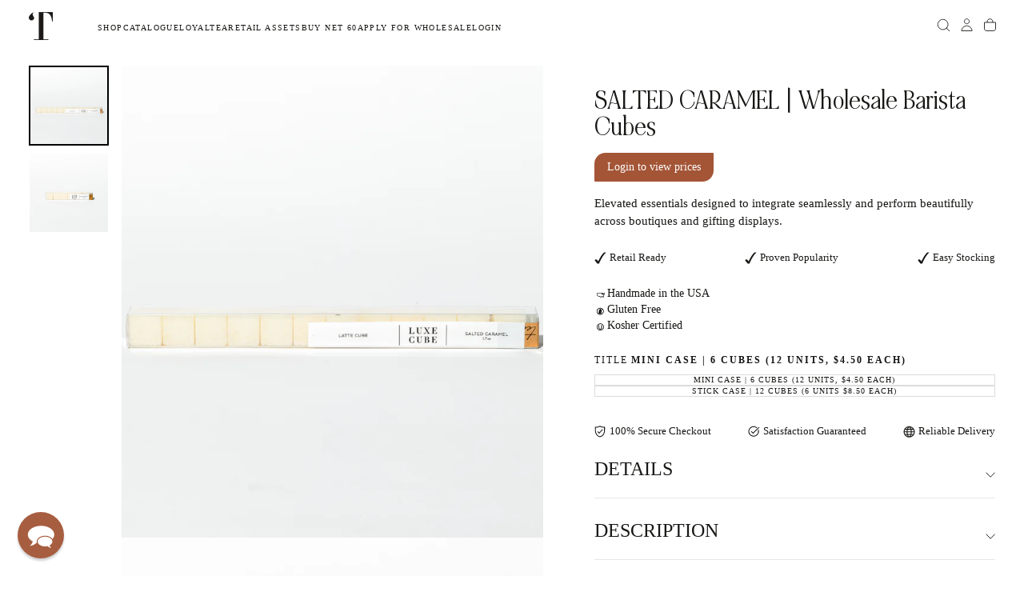

--- FILE ---
content_type: text/css
request_url: https://wholesale.teaspressa.com/cdn/shop/t/28/assets/bh-style.css?v=101153872904815753191769549191
body_size: 790
content:
.toolbar{background-color:#171715!important}.announcement-bar{font-size:11px!important;font-weight:500!important;line-height:24px;color:#fff}.page-width{padding:0 32px!important}.container-wrapper,.teas-container-wrap{max-width:1312px;margin:0 auto}.container-wrap{padding:0 0 0 64px;margin:0 auto}@media (max-width:768px){.page-width,.container-wrapper{padding:0 16px!important}.container-wrap{padding:0!important}.hero.loaded .slideshow__slide.is-selected .hero__image-wrapper{transform:scale(1.3)}.hero.loaded .slideshow__slide.is-selected .hero__image-wrapper img{transform:scale(1.2)}.hero .slideshow__slide:not(.animate-out) .hero__image{object-position:100% 5%!important}.site-nav__icons{gap:12px}.header-item--navigation{display:none}.header-layout{display:grid;grid-template-columns:repeat(3,1fr)}}.site-nav__item .site-nav__link{font-size:12px;font-weight:500;line-height:20px;padding:10px 24px}.site-nav__link--icon{padding:0!important}.header-item--icons .site-nav{margin:0!important}.site-nav__icons{gap:16px}.site-nav__link{color:#171715}.hero__text-content .hero__link{display:flex;gap:32px}.hero__link .btn{border-top-left-radius:16px;border-bottom-right-radius:16px;font-size:18px;font-weight:600;line-height:25px;text-transform:uppercase;margin:0!important}.hero__link .btn:last-child{background-color:transparent!important;color:#fff!important;border:1px solid currentColor}.hero__top-subtitle .hero__animation-contents{font-size:12px;line-height:20px;font-weight:500;letter-spacing:1px;margin-bottom:32px}.hero__subtitle .hero__animation-contents{font-size:15px;font-weight:400;line-height:23px;max-width:31rem}.hero__title{margin-bottom:12px!important}.hero__title p{padding:0;font-size:59px;line-height:1.3}.dynamic-content_title h1{font-size:48px;line-height:54px;color:#171715;text-align:center;margin:0;padding:0;width:100%;margin-bottom:0rem}@media (max-width: 768px){.hero__top-subtitle{display:none}.hero__subtitle{padding-bottom:24px}.hero__title p{letter-spacing:-1px;font-size:43px}.hero__text-content.vertical-center{vertical-align:bottom;padding-bottom:100px}.hero__text-content .hero__link{flex-direction:column;gap:16px}.hero__text-content .hero__link .btn{width:100%!important}.dynamic-content_title h1{font-size:40px}}@media only screen and (min-width: 769px){.hero__subtitle{margin-bottom:32px}}@media only screen and (max-width: 768px){.small--hide{display:block!important}.js-search-header,.announcement-slider__content .medium-up--hide{display:none}.site-header__logo .medium-up--hide{display:none!important}}.content-wrapper{display:flex;justify-content:space-between;max-width:1312px;margin:0 auto;gap:56px;align-items:stretch;min-height:400px}.content-wrapper .wrapper-img{width:40%;display:flex;flex-direction:column;align-items:center;justify-content:center}.content-wrapper .faq-content{width:60%;display:flex;flex-direction:column}.content-wrapper .section-header{text-align:left!important;margin-bottom:24px}.content-wrapper .collapsible-trigger-btn{padding:16px 0!important;font-size:18px!important;font-weight:600!important;color:#171715}.content-wrapper .collapsible-content--all.is-open{height:100%!important}.content-wrapper .faq-accordion{border-bottom:1px solid;margin-bottom:40px}.content-wrapper .collapsible-content--all.is-open p{font-size:14px;line-height:20px;font-weight:300;color:#171715}.content-wrapper .collapsible-content__inner{padding:0 0 24px!important}.content-wrapper .wrapper-img img{width:100%;height:100%;object-fit:cover}.content-wrapper .faq-content{justify-content:flex-start}.content-wrapper .inner-faq-content{display:flex;align-items:center;gap:24px}.content-wrapper .faq-btn a{border:1px solid currentColor;border-top-left-radius:16px;border-bottom-right-radius:16px;display:flex;justify-content:center;align-items:center;height:46px;width:max-content;padding:17px 20px;font-size:18px;font-weight:600;line-height:25px;color:#171715}.content-wrapper .faq-btn a:hover{background-color:#171715;color:#fff}.content-wrapper .inner-faq-content p{font-size:13px!important;line-height:20px;color:#171715}.content-wrapper .sub-heading{font-size:15px;color:#171715;font-weight:500;line-height:16px;margin-bottom:14px}.content-wrapper .inner-faq-content p a{font-weight:700}.content-wrapper-section{padding:88px 0 56px}.index-section--faq{padding-top:56px!important;margin:0!important}.index-section{margin:0!important}@media (max-width: 768px){.content-wrapper{flex-direction:column-reverse}.content-wrapper .wrapper-img,.content-wrapper .faq-content{flex:none;width:100%}.content-wrapper .wrapper-img{min-height:300px}.index-section{padding:32px 16px!important;margin:0!important}.content-wrapper .inner-faq-content{flex-direction:column}.content-wrapper .faq-btn{display:flex;justify-content:center;width:100%}.content-wrapper .faq-btn a{width:100%}.index-section:not(.index-section--sub-product):first-child{padding-top:32px 0 0!important}.content-wrapper .collapsible-trigger-btn{font-size:20px!important}}.product-card{text-align:left!important}.product-card .product-card-details .product-card-title{font-weight:500;text-transform:uppercase}.product-card .product-card-details .card-price{line-height:28px}.product-card .product-card-details .card-price .compare-at{justify-content:flex-start!important}.product-card .product-card-details .card-price .compare-at .original-price{font-weight:300;color:#171715;opacity:50%}.product-card .product-card-details .card-price .compare-at .sale-price{color:#17171580!important}.grid-product__price{display:flex;flex-direction:row-reverse;justify-content:flex-end}.grid-product__price--original span{color:#17171580;font-size:14px;font-weight:300}.hero.loaded .slideshow__slide.is-selected .hero__link .btn:nth-child(1):hover{background-color:transparent!important;color:#fff!important;border:1px solid currentColor}.hero.loaded .slideshow__slide.is-selected .hero__link .btn:nth-child(2):hover{background-color:#fff!important;color:#171715!important}.collection-benefits .content-block-btn .btn-explore:hover{background-color:#171715;color:#fff;border:1px solid currentColor}.pdp-custom-badge{position:absolute;top:25px;left:35px;z-index:11;background-color:#9ea8b2;display:flex;justify-content:center;align-items:center;font-size:11px;color:#fff;line-height:20px;height:28.43px;padding:8px 16px 8px 12px;border-radius:28px;text-transform:uppercase;gap:3px}@media (max-width: 768px){.pdp-custom-badge{left:15px;top:15px}}button.button.product-card__add-to-cart--button{padding:16px 20px;text-align:left;justify-content:space-between!important;border-top-left-radius:16px;border-bottom-right-radius:16px}span.product-card__badge.product-card__badge--square{border-radius:999px;padding:9px 19px;font-family:Proxima Nova;font-weight:400;font-size:12px;line-height:1;letter-spacing:1px;text-align:center}h3.product-card__title{margin-bottom:10px!important}a.product-card__link{color:#171715;font-size:18px;line-height:23px;font-weight:500;font-family:Proxima Nova}span.product-card__price .price__regular{color:#17171580;font-size:14px}
/*# sourceMappingURL=/cdn/shop/t/28/assets/bh-style.css.map?v=101153872904815753191769549191 */


--- FILE ---
content_type: text/css
request_url: https://wholesale.teaspressa.com/cdn/shop/t/28/assets/custom-header.css?v=122758643613957307261769549191
body_size: 1068
content:
@media screen and (max-width:767px){li.header__utils-item.header__utils-item--search.header__utils-item--mobile{display:none}.header__utils-link--icon svg{width:18px;height:18px}}span.cart-count-badge{inset-block-start:auto!important;bottom:0;top:auto;position:absolute}a{cursor:pointer}div#header{border:none}.header__nav-item{position:unset!important;cursor:pointer}.header__nav-item .mega-menu-wrapper{display:block;opacity:0;visibility:hidden;transform:translateY(0);position:absolute;left:0;top:100%;width:100%;background:#fff;box-shadow:0 3px 8px #0000001a;z-index:99;transition:opacity .75s ease,transform .75s ease,visibility .75s ease}.header__nav-item:hover .mega-menu-wrapper{opacity:1;visibility:visible;transform:translateY(0)}.mega-col.mega-image.double{min-width:320px}.mega-menu-grid{display:flex;gap:20px;padding-top:20px!important;padding-bottom:20px!important}.mega-col.mega-parent{background:#f8f6f0;padding:10px;flex:0 0 161px}.mega-col.mega-parent ul{list-style:none;margin:0;padding:0}ul.parent-links{display:flex;flex-direction:column;gap:25px}ul.grandchild-links{display:flex;flex-direction:column;gap:8px;padding-top:20px!important}.mega-col.mega-parent li a{display:block;text-decoration:none;color:#000;font-weight:400;font-size:14px;line-height:100%;width:max-content}a.child-a{font-size:14px;font-weight:400;color:#000;line-height:100%}.mega-col.mega-children{display:flex;justify-content:space-between;flex:1;gap:20px;flex-wrap:wrap}.mega-col.mega-children .child-column{display:flex;flex-direction:column;flex:1 1 calc(33.333% - 13.33px)}.mega-col.mega-children h4{font-weight:600;font-size:14px;margin-bottom:8px}.mega-col.mega-children ul{list-style:none;margin:0;padding:0}.mega-col.mega-children li a{display:block;padding:4px 0;text-decoration:none;color:#000;font-size:13px;line-height:100%}.mega-col.mega-image{display:flex;flex-wrap:wrap;gap:12px;flex:0 0 160px}.mega-col.mega-image .image-item{max-width:100%;width:100%}.mega-col.mega-image .image-item a.postion-a{display:block;position:absolute;top:0;right:0;left:0;bottom:0}.mega-col.mega-image .image-item img{width:100%;height:100%;max-height:235px;object-fit:cover;display:block}.mega-menu-wrapper:before{content:"";width:100%;position:absolute;height:30px;top:-20px}.mega-col.mega-image .image-title{margin-top:6px;font-size:12px;font-weight:400;color:#000;line-height:100%;text-align:left;letter-spacing:0}.mega-content{display:none;flex:1}.mega-content.active{display:flex;gap:20px}.parent-links li a{position:relative}.parent-links li a:after{content:"";position:absolute;left:0;bottom:-4px;width:0;height:1px;background-color:#000;transition:width .3s ease}.parent-links li.active a:after{width:100%}.child-group{flex:1 1 30%;width:100%}.mega-col.mega-image .image-item{position:relative;display:inline-block}.mega-col.mega-image .image-item img.hover-image{position:absolute;top:0;left:0;opacity:0;transition:opacity .3s ease}.mega-col.mega-image .image-item:hover img.hover-image{opacity:1}.mega-col.mega-image .image-item:hover img.default-image{opacity:0}.image-item-div{height:230px}button.menu-link{color:#000;font-family:Proxima Nova;font-size:20px;font-style:normal;font-weight:400!important;line-height:normal}span.custom-icon,span.custom-icon svg{max-width:32px;width:100%!important}a.drawer__subnav-link{color:#000;font-family:Proxima Nova;font-size:12px;font-style:normal;font-weight:400;line-height:1;padding-top:0;padding-bottom:0}li.drawer__subnav-item.is--visible{display:flex;margin-top:0;margin-bottom:10px}.drawer__row.drawer__row--bottom{display:none}div#Navigation-menu-drawer-header{justify-content:space-between}a.h4.second-level{color:#000;-webkit-text-stroke-width:.15px;-webkit-text-stroke-color:#000;font-family:Proxima Nova;font-size:16px;font-style:normal;font-weight:600!important;line-height:normal}a.h4.last-link{color:#000;font-family:Proxima Nova;font-size:16px;font-style:normal;font-weight:400!important;line-height:normal;padding:6px 0!important}nav.slide-out-menu div.menu-panels ul li+li:not(.menu-card-group){border:none!important}button.menu-link.main:after{content:"";background:gray;height:1px;display:flex;flex:auto;margin:0 10px}span.custom-icon{order:1}nav.slide-out-menu div.menu-panel.is-active{height:75vh!important}li.slide-nav__item.parent-links{padding:10px 0}li.mobile-mega-menu__item{margin-top:20px}div#MobileNav{height:86vh}ul.slide-nav__dropdown.grand-chlid-list{display:block;visibility:visible;position:unset;opacity:1}.slide-nav__link span.parent-title{display:flex!important;width:100%;text-wrap:nowrap;align-items:center}.slide-nav__link span.parent-title:after{content:"";background:gray;height:1px;display:flex;flex:auto;margin:0 10px}span.slide-nav__link.slide-nav__sublist-link{font-size:16px;font-weight:600;line-height:100%;color:#000}@media screen and (max-width:750px){.site-header__drawers-container{position:unset!important}.page-width.site-header__drawers{position:relative}}.mobile-mega-menu__images-slider img{width:100%}.mobile-mega-menu__images-grid{display:flex;justify-content:center;align-items:center;flex-wrap:wrap}.custom-grid-item{flex:1 1 50%;padding:10px 5px}.custom-grid-image{height:194px}.custom-grid-item p{margin:10px 0;font-size:16px;font-weight:500;letter-spacing:0}.custom-grid-image img{width:100%;height:100%;object-fit:cover}.mobile-mega-menu__images-slider .swiper-slide{background:#fff;border-radius:0;overflow:hidden;box-shadow:none;height:auto}.custom-swiper-image{aspect-ratio:1}.custom-swiper-image img{width:100%;height:100%;object-fit:cover}ul.slide-nav{height:80vh}ul.mega-menu-extra{position:absolute;bottom:0;margin:0;list-style:none}@media only screen and (max-width: 768px){div#MobileNav{top:-60px!important;z-index:26!important}button.slide-nav__button.js-toggle-submenu.go-back{position:absolute;top:0;left:0}ul.slide-nav__dropdown.is-active{padding-top:40px}.custom-mobile-nav.is-active{position:absolute;top:-15px;right:-6px;z-index:999;padding:20px!important}.custom-mobile-nav.is-active svg{width:9px;height:9px}.custom-mobile-nav.is-active path{transform:unset!important}ul.slide-nav{height:80vh;padding-top:40px}.mobile-mega-logo{position:absolute;top:0}a.site-header__logo-link.logo--has-inverted.mobile-mega-logo img{width:130px}}li.mobile-mega-menu__item{margin-top:0}li.mobile-mega-menu__item .swiper-wrapper a{flex-direction:column;gap:6px;align-items:flex-start!important}div#header:hover{background:#fff}div#header:hover img.header__logo-image.new{opacity:1;visibility:visible}div#header:hover img.header__logo-image-transparent.new{opacity:0;visibility:hidden}div#header:hover li.header__nav-item a{color:#171715}div#header:hover .header__utils-link--icon svg{color:#000}details.country-drawer.drawer__container{display:none}@media screen and (max-width: 998px){.custom-grid-item a{flex-direction:column}.drawer__content--nav .drawer__row{margin-left:75px}}
/*# sourceMappingURL=/cdn/shop/t/28/assets/custom-header.css.map?v=122758643613957307261769549191 */


--- FILE ---
content_type: text/css
request_url: https://wholesale.teaspressa.com/cdn/shop/t/28/assets/custom-product.css?v=99878929668654258141769549191
body_size: 2848
content:
/** Shopify CDN: Minification failed

Line 6:0 Unexpected "@"

**/
@ -0,0 +1,1120 @@
h1.product__title.product__block {
    font-weight: 400;
    font-size: 40px;
    line-height: 54px;
    letter-spacing: 0;
    text-transform: uppercase;
}
.price__regular {
    font-size: 18px;
    font-weight: 500;
    color: #171715;
    line-height: 22px;
}
.product__text.font-size-sm.product__block {
    font-weight: 400;
    font-size: 15px;
    line-height: 22px;
    letter-spacing: 0;
    vertical-align: middle;
    margin-bottom: 12px;
    color: #171715;
}
.product__text.font-size-sm.product__block p{
    margin: 0;
}

/* Desktop and Mobile Display Classes */
.desktop-only {
    display: block;
}

.mobile-only {
    display: none;
}

@media (max-width: 989px) {
    .desktop-only {
        display: none !important;
    }
    
    .mobile-only {
        display: block !important;
    }
}

.product-grid__container .product-single__meta {
 padding-top: 0;
 padding-left: 0;
 padding-right: 0;
}

.page-content.page-content--product .page-width {
    max-width: 1376px;
    margin: auto;
}

.product-single__title {
font-weight: 400;
font-size: 40px;
line-height: 54px;
letter-spacing: 0;
text-transform: uppercase;
}

.stamped-badge {
    margin-bottom: 12px;
}

.product__policies.rte {
    display: none;
}

@media only screen and (min-width: 769px) {
    .product-grid__container .medium-up--three-fifths {
        max-width: 752px;
        width:100%;
        padding: 0;
        padding-right: 52px;
    }

    .product-grid__container {
        display: flex;
        margin: 0;
      }

    .product-grid__container .medium-up--two-fifths {
        width: 100%;
        max-width: 560px;
        padding: 0;
    }
}


.feature-guarantees-block {
    display: flex;
    align-items: center;
    flex-wrap: wrap;
    padding-top: 16px;
    gap: 8px;
    justify-content: space-between;
  }
  
  .feature-item {
    display: flex;
    align-items: center;
  }
  
  .feature-icon {
    width: 15px;
    height: 15px;
    margin-right: 4px;
    display: flex;
    align-items: center;
    justify-content: center;
    flex-shrink: 0;
  }
  
  .feature-icon-image {
    width: 100%;
    height: 100%;
    object-fit: contain;
  }
  
  .feature-content {
    flex: 1;
  }
  
  .feature-text {
    font-family: 'Proxima Nova';
    font-weight: 400;
    font-size: 12.5px;
    line-height: 22px;
    letter-spacing: 0;
    text-align: center;
    color: #171715; 
    margin: 0;
  }

  /* Upsell Block Styles */
.upsell-block {
    margin-top:32px;
  }
  
  .upsell-heading {
    font-family: 'Proxima Nova';
    font-weight: 500;
    font-style: Medium;
    font-size: 16px;
    line-height: 26px;
    letter-spacing: 1px;
    vertical-align: middle;
    text-transform: uppercase;  
    margin-bottom: 24px;  
  }
  
  .upsell-products {
    display: grid;
    grid-template-columns: 1fr 1fr 1fr;
    gap: 16px;
    margin: 0 auto;
  }
  
  .upsell-product-card {
    background: #fff;
    overflow: hidden;
    transition: transform 0.2s ease, box-shadow 0.2s ease;
    display: flex;
    flex-direction: column;
  }
  
  .upsell-product-image {
    width: 100%;
    aspect-ratio: 0.93;
    background: #F8F6F0;
    display: flex;
    align-items: center;
    justify-content: center;
    overflow: hidden;
    mix-blend-mode: multiply;
  }
  
  .upsell-product-image img {
    width: 100%;
    height: 100%;
    object-fit: cover;
    transition: transform 0.3s ease;
  }
  
  .upsell-placeholder {
    display: flex;
    align-items: center;
    justify-content: center;
    width: 100%;
    height: 100%;
    background: #f5f5f5;
  }
  
  .upsell-product-info {
    flex: 1;
    display: flex;
    flex-direction: column;
  }
  
  .upsell-product-title {
    margin: 0 0 4px 0;
    font-size: 18px;
    font-weight: 600;
    line-height: 1.3;
  }
  
  .upsell-product-title a,
  .upsell-product-title h4 {
    font-family: 'Proxima Nova';
    font-weight: 500;
    font-style: Medium;
    font-size: 18px;
    line-height: 23px;
    letter-spacing: 0;
    text-transform: uppercase;
    color: #171715;
  }
  
  .upsell-product-price {
    margin-bottom: 20px;
    font-size: 16px;
  }
  
  .price-from {
    font-family: Proxima Nova;
    font-weight: 400;
    font-style: Regular;
    font-size: 16px;
    line-height: 28px;
    letter-spacing: 0;
    color: #171715;
  }
  
  .price-compare {
    color: #999;
    text-decoration: line-through;
    margin-right: 8px;
  }
  
  .price-current {
    color: #333;
    font-weight: 600;
    font-family: 'Proxima Nova';
  }
  
  .upsell-add-to-cart {
    flex: 1;
    display: flex;
    justify-content: center;
    align-items: flex-end;
  }
  
  .upsell-add-btn {
    width: 100%;
    background: none;
    border: none;
    display: flex;
    align-items: center;
    justify-content: space-between;
    padding: 16px 16px 16px 8px;
    cursor: pointer;
    transition: color 0.2s ease;
    font-size: 16px;
    border-bottom: 1px solid #171715;
    height: fit-content;
    color: #171715;
  }

  .upsell-add-btn:hover {
    background-color: transparent;
    color: #171715;
  }
  
  .upsell-add-btn:disabled {
    opacity: 0.5;
    cursor: not-allowed;
  }
  
  .upsell-add-btn.btn--loading {
    opacity: 0.7;
    cursor: not-allowed;
  }

  .upsell-add-btn.btn--loading::before {
    border-color: #171715;
    border-top-color: #fff;
  }

  .upsell-add-btn.btn--loading .add-icon{
    visibility: hidden;
  }
  
  .upsell-add-btn.btn--loading .add-text {
    opacity: 0.5;
  }
  
  .add-text {
    font-family: Proxima Nova;
    font-weight: 400;
    font-style: Regular;
    font-size: 14px;
    line-height: 20px;
    letter-spacing: 0;
    text-align: center;
  }
  
  .add-icon {
    display: flex;
  }
  
  /* Success Notification */
  .upsell-success-notification {
    position: fixed;
    top: 20px;
    right: 20px;
    background: #4CAF50;
    color: white;
    padding: 15px 20px;
    border-radius: 4px;
    box-shadow: 0 2px 10px rgba(0, 0, 0, 0.2);
    z-index: 1000;
    font-size: 14px;
    font-weight: 500;
    animation: slideInRight 0.3s ease;
  }
  
  @keyframes slideInRight {
    from {
      transform: translateX(100%);
      opacity: 0;
    }
    to {
      transform: translateX(0);
      opacity: 1;
    }
  }

  
  /* Accessibility */
  @media (prefers-reduced-motion: reduce) {
    .feature-item {
      transition: none;
    }
  }
  
  /* High contrast mode support */
  @media (prefers-contrast: high) {
    .feature-guarantees-block {
      background-color: #000;
      border: 1px solid #fff;
    }
  
    .feature-text {
      color: #fff;
    }
  
    .feature-icon-image {
      filter: none; /* Don't invert in high contrast mode */
    }
  }
  
  /* Focus styles for accessibility */
  .feature-item:focus-within {
    outline: 2px solid #007bff;
    outline-offset: 2px;
    border-radius: 4px;
  }

  .subscription-block {
    margin: 20px 0;
    border-radius: 8px;
    background: #fff;
    overflow: hidden;
  }
  
  .subscription-options {
    padding: 0;
  }
  
 .subscription-option {
    padding: 12px 14px 24px 14px;
  }
  
  .subscription-option:last-child {
    border-bottom: none;
  }
  
  .subscription-radio {
    display: flex;
    align-items: center;
    cursor: pointer;
    position: relative;
    margin: 0;
  }
  
  .subscription-radio input[type="radio"] {
    position: absolute;
    opacity: 0;
    pointer-events: none;
  }
  
  .radio-custom {
    width: 16px;
    height: 16px;
    border: 1px solid #171715;
    background: #fff;
    border-radius: 50%;
    margin-right: 8px;
    position: relative;
    flex-shrink: 0;
    transition: all 0.2s ease;
  }
  
  .subscription-radio input[type="radio"]:checked + .radio-custom::after {
    content: '';
    position: absolute;
    top: 50%;
    left: 50%;
    transform: translate(-50%, -50%);
    width: 10px;
    height: 10px;
    background: #000;
    border-radius: 50%;
  }
  
  .option-label {
    font-weight: 400;
    font-size: 16.5px;
    line-height: 26px;
    letter-spacing: 0;
    text-align: center;
    vertical-align: middle;
    color: #171715;
    margin-right: auto;
    font-family: 'Proxima Nova';
    font-weight: 400;
  }
  
  .option-price {
    font-weight: 600;
    font-size: 16.5px;
    line-height: 24px;
    letter-spacing: 0;
    color: #171715;
    font-family: 'Proxima Nova';
    font-weight: 600;
  }
  
  .subscription-pricing {
    display: flex;
    align-items: center;
    gap: 8px;
    margin-left: auto;
  }
  
  .original-price {
    font-family: 'Proxima Nova';
    font-weight: 400;
    font-style: Regular;
    font-size: 16.5px;
    line-height: 24px;
    letter-spacing: 0;
    text-decoration: line-through;
  }
  
  .subscription-price {
    font-family: 'Proxima Nova';
    font-weight: 600;
    font-style: Semibold;
    font-size: 16.5px;
    line-height: 24px;
    letter-spacing: 0;
    color: #171715;
  }
  
  .save-badge {
    background: #000;
    color: #fff;
    padding: 8px 12px;
    font-size: 12px;
    font-weight: 600;
    text-transform: uppercase;
    font-family: 'Proxima Nova';
    font-weight: 500;
    font-size: 12.5px;
    line-height: 100%;
    letter-spacing: 0;
    text-align: center;
  }
  
  .subscription-divider {
    display:block !important;
    height: 1px;
    background:#1717151A;;
    margin-bottom: 12px;
  }
  
  .subscription-details {
    padding: 0px 14px;
    animation: slideDown 0.3s ease-out;
  }
  
  @keyframes slideDown {
    from {
      opacity: 0;
      transform: translateY(-10px);
    }
    to {
      opacity: 1;
      transform: translateY(0);
    }
  }
  
  .subscription-description {
    display: flex;
    align-items: center;
    justify-content: space-between;
  }
  
  .subscription-description p {
    font-family: Proxima Nova;
    font-weight: 400;
    font-size: 13.5px;
    line-height: 20px;
    letter-spacing: 0px;
    vertical-align: middle;  
    color: #171715;
    margin: 0;
  }
  
  .subscription-frequency {
    font-family: Proxima Nova;
    font-weight: 600;
    font-size: 13.5px;
    line-height: 20px;
    letter-spacing: 0px;
    vertical-align: middle;    
    color: #171715;
    white-space: nowrap;
  }
  
  .subscription-benefits {
    margin-top: 24px;
  }
  
  .subscription-benefits h4 {
    font-family: Proxima Nova;
    font-weight: 600;
    font-size: 12px;
    line-height: 16px;
    letter-spacing: 1px;
    vertical-align: middle;
    text-transform: uppercase;    
    color: #171715;
    margin-bottom: 16px;
  }
  
  .benefits-list {
    list-style: none;
    padding: 0;
    margin: 0;
    display: flex;
    flex-wrap: wrap;
    gap: 9px;
  }
  
  .benefits-list li {
    font-family: Proxima Nova;
    font-weight: 400;
    font-size: 12px;
    line-height: 16px;
    letter-spacing: 0;  
    color: #171715;  
    display: flex;
    gap: 5px;
    align-items: center;
  }
  
  .checkmark {
    margin-right: 8px;
    color: #4CAF50;
    flex-shrink: 0;
  }

  .frequency-selection {
    margin-top: 24px;
  }
  
  .frequency-selection h4 {
    font-family: Proxima Nova;
    font-weight: 600;
    font-size: 12px;
    line-height: 16px;
    letter-spacing: 1px;
    vertical-align: middle;
    text-transform: uppercase;   
    margin-bottom: 16px; 
  }
  
  .frequency-options {
    display: grid;
    grid-template-columns: repeat(4, 1fr);
    column-gap: 8px;
    row-gap: 12px;
  }

  .frequency-options > :nth-child(n+5) {
    grid-column: span 2;
  }
  
  
  .frequency-btn {
    padding: 8px 35px;
    border: 1px solid transparent;
    background: #F8F6F0;
    border-radius: 6px;
    font-size: 12px;
    font-weight: 500;
    color: #171715;
    cursor: pointer;
    transition: all 0.2s ease;
    text-align: center;
    border-radius: 30px;
  }
  
  .frequency-btn.active,
  .frequency-btn:hover {
    border-color: #17171526;
    background: transparent;
  }

  .quantity__wrapper {
    border-color: #171715 !important;
    max-width: 100px;
    }

  .product-form__submit.button.button--filled.uppercase.button--full {
    background: #171715;
    color: #fff;
    font-family: Proxima Nova;
    font-weight: 500;
    font-size: 18px;
    line-height: 1;
    letter-spacing: 0;
    text-align: center;
    text-transform: uppercase;
    border: 1px solid #000;
    border-top-left-radius: 16px;
    border-bottom-right-radius: 16px;
    width: 100%;
    transition: all .2s ease;
    padding: 13px 32px;
  }
  a.klaviyo-bis-trigger.product-form__submit.button.button--filled.uppercase.button--full {
    background: #a35536;
    color: white;
    border-color: #a35536;
  }
  .product-block .add-to-cart.btn--loading:before{
     border-color: #171715 !important;
     border-top-color:transparent
  }
button.product-form__submit span {
    padding-right: 20px;
    position:relative;
}
button.product-form__submit span:after {
    background: url(https://cdn.shopify.com/s/files/1/0779/7937/files/tick_2.svg?v=1764614378) no-repeat center center;
    background-size: 100%;
    content: "";
    display: block;
    width: 12px;
    height: 12px;
    position: absolute;
    top: 50%;
    transform: translateY(-50%);
    right: 0px;
}
  .product-block .add-to-cart:hover {
    background: #171715;
    color: #fff;
  }

  .payment-icons {
    display: flex;
    flex-wrap: wrap;
    justify-content: center;
    margin-top: 12px;
    gap: 8px;
    margin-bottom: 0;
}

.payment-icons:empty {
    margin: 0;
}

.shopify-payment-terms.product__policies {
    padding: 8px 18px;
    border: 1px solid #1717151A;
    margin: 0;
    margin-top: 12px;
    color: #171715;
}

.product-block {
    margin: 0;
}

.product-block--tab+.product-block--tab {
    margin: 0;
}

.product-block:not(.product-block--tab)+.product-block--tab {
    margin-top: 32px;
}

.product-block .collapsible-trigger {
    color: inherit;
    position: relative;
    font-family: 'Proxima Nova';
    font-weight: 400;
    font-size: 24px;
    line-height: 32px;
    letter-spacing: 0px;
    vertical-align: middle;
    padding: 0;
    padding-bottom: 20px;
    border-bottom: 1px solid #1717151A;
    color: #171715;
    background: transparent;
}
.product-block button.label.collapsible-trigger {
    text-align: left;
    display: block;
    width: 100%;
}
span.collapsible-trigger__icon {
    display: block;
    position: absolute;
    right: 0;
    top: 50%;
    transform: translateY(-50%);
    width: 12px;
    height: 12px;
}
.shopify-payment-terms.product__policies p {
  color: #171715;
}

.product-block--tab:nth-child(n+1) .collapsible-trigger{
   margin-top: 20px;
}

.collapsible-trigger.is-open+.collapsible-content{
    margin-top: 20px;
}

.product-block.product-block--price {
    margin-bottom: 24px;
    margin-top: 12px
}

.product-block.serving-text {
    margin-bottom: 32px;
    font-family: 'Proxima Nova';
    font-weight: 500;
    font-style: Medium;
    font-size: 14px;
    line-height: 20px;
    letter-spacing: 0;
    vertical-align: middle;
}

.product-block-wrapper {
    position: relative;
}
.product-block-wrapper .product__quantity label {
    display: none;
}

.product-block-wrapper .product__quantity {
    position: absolute;
    top: 0;
    left: 0;
    border: 1px solid #171715;
    width: 100px;
    height: 44px;
    min-height: 44px;
    display: flex;
    align-items: center;
    justify-content: center;
}

.product-block-wrapper .product__quantity .js-qty__adjust {
    padding: 0 14px;
}

.product-block-wrapper .product__quantity .js-qty__adjust .icon {
    width: 14px;
    height: 14px;
}

.product-block-wrapper .product__quantity .js-qty__wrapper {
  width: 100%;
  max-width: 100%;
}

.product-block-wrapper .product__quantity .js-qty__num {
    font-family: 'Proxima Nova';
    font-weight: 400;
    font-size: 16.5px;
    line-height: 100%;
    letter-spacing: 0;
    text-align: center;
    color: #171715;
}

.product-block-wrapper .js-qty__adjust:hover {
    background: transparent;
}

.product-block .add-to-cart [data-default-text] {
    position: relative;
    padding-right: 28px;
}

.product-block .add-to-cart [data-default-text]::after {
    background: url('https://cdn.shopify.com/s/files/1/0779/7937/files/tick_2_1.png?v=1758630856') no-repeat center center;
    background-size: 100%;
    content: '';
    display: block;
    width: 12px;
    height: 12px;
    position: absolute;
    top: 50%;
    transform: translateY(-50%);
    right: 0;
    filter: invert(1);
}

.product-block .add-to-cart:hover [data-default-text]::after {
    filter: invert(0);
}

.product-block .add-to-cart.btn--loading:hover::before {
    border-color: #fff;
    border-top-color: transparent;
}

.product-block.short-description {
  font-family: Proxima Nova;
  font-weight: 400;
  font-size: 15px;
  line-height: 22px;
  letter-spacing: 0;
  vertical-align: middle;
  margin-bottom: 12px;
  color: #171715;
}

.brew-benefits-block {
  display: flex;
  flex-wrap: wrap;
  flex-direction: column;
  gap: 8px;
  margin-bottom: 24px;
  padding-top:12px;
}

.brew-benefit-item {
  display: flex;
  gap: 8px;
  align-items: center;
}

.brew-benefit-icon {
  width: 16px;
  height: 16px;
}

.brew-benefits-block .brew-benefit-text {
  font-family: Proxima Nova;
  font-weight: 500;
  font-size: 14px;
  line-height: 20px;
  letter-spacing: 0;  
  color: #171715;
  margin: 0;
}
@media screen and (max-width: 990px) {
    .product-grid__container {
        flex-wrap: wrap;
        flex-direction: column;
    }

    .product-grid__container .medium-up--three-fifths {
        width: 100%;
        max-width: 100%;
        padding: 0;
        position: unset;
    }

    .product-grid__container .medium-up--two-fifths {
        width: 100%;
        max-width: 100%;
        padding: 0;
    }
}

@media screen and (max-width: 768px) {
    .product-grid__container .medium-up--two-fifths {
        margin-top: 24px;
    }

    .product-grid__container {
        margin: 0;
    }

    .stamped-badge {
        margin-bottom: 8px;
    }

    .product-single__title {
        margin-bottom: 16px;
    }

    .subscription-option {
        padding: 0px 0px 16px 0px;
    }

    .option-label {
        font-size: 15px;
        line-height: 26px;
        white-space: nowrap;
    }

    .subscription-divider {
        margin-bottom: 13px;
    }

    .subscription-pricing {
        flex-wrap: wrap;
        justify-content: end;
        padding-left: 20px;
    }

    .option-price,
    .subscription-price {
        font-size: 14px;
        line-height: 24px;
    }

    .original-price {
        font-size: 12px;
        line-height: 24px;
    }

    .save-badge {
        width: 100%;
        max-width: fit-content;
    }

    .product-block .add-to-cart {
        width: 100%;
        margin: 0;
    }

    .product-block-wrapper .product__quantity {
        position: unset;
        width: 100%;
    }

    .subscription-block {
        margin-bottom: 16px;
    }

    .product-block-wrapper .product__quantity {
        border: 1px solid #1717151A;
        margin-bottom: 8px;
    }

    .product-block-wrapper .product__quantity .js-qty__wrapper {
        width: 90%;
    }

    .feature-guarantees-block {
        justify-content: center;
    }

    .product-block .collapsible-trigger {
        font-size: 20px;
        line-height: 32px;
    }

    .upsell-add-btn {
        padding: 12px 0px;
    }

    .upsell-products {
        gap: 8px;
    }

    .frequency-options {
        grid-template-columns: repeat(2, 1fr);
    }    

    .frequency-options>:nth-child(n+5) {
        grid-column: auto;
    }

    .product__main-photos {
        margin-left: 0;
        margin-right: 0;
        margin-bottom: 16px;
    }

    .product__thumbs--below .product__thumb-item {
        max-width: 75px;
        margin-right: 0px;
    }

    .product__thumb-item a.is-active:before, .product__thumb-item a:focus:before{
        box-shadow: inset 0 0 0 1px #000;
    }

    .product__thumb-item .image-wrap {
        padding-bottom: 100% !important;
    }

    .product__thumb-item {
        border: 1px solid transparent;
    }

    .product__thumb .image-wrap img {
    height: 75px;
    width: 75px;
    object-fit: cover;
    }

    .subscription-details {
      padding: 0;
    }

    .subscription-description {
      gap: 8px;
      align-items: start;
    }
}

[data-product-photos] .flickity-prev-next-button {
    background: transparent;
    border: 0;
    border-radius: 50%;
    width: 26px;
    height: 26px;
    opacity: 1;
    transition: opacity 0.3s ease, transform 0.2s ease;
    z-index: 10;
    padding: 0;
    display: flex;
    align-items: center;
    justify-content: center;
}

[data-product-photos] .flickity-prev-next-button:hover {
    background: transparent;
    transform: translateY(-50%) scale(1);
}

[data-product-photos] .flickity-prev-next-button:disabled {
    opacity: 0.3;
    cursor: not-allowed;
}

[data-product-photos] .flickity-button-icon {
    fill: #171715;
    width: 18px;
    height: 18px;
    position: unset;
}

[data-product-photos] .flickity-previous {
    left: 5px;
}

[data-product-photos] .flickity-next {
    right: 5px;
}


.stamped-summary-text-1 {
  color: #171715;
  font-size: 56px;
  line-height: normal !important;
}


.product-block.product-block--price .product__price {
    font-size: 18px;
    font-weight: 500;
    color: #171715;
    line-height: 22px;
}

@media screen and (max-width:1250px){
    .feature-guarantees-block {
        justify-content: center;
        column-gap: 20px;
    }
}

button.shopify-payment-button__button {
    border-top-left-radius: 16px;
    border-bottom-right-radius: 16px;
    font-size: 16px;
}

--- FILE ---
content_type: text/css
request_url: https://wholesale.teaspressa.com/cdn/shop/t/28/assets/desktop-scroll-gallery.css?v=156768203501962839011769549191
body_size: -248
content:
@media (min-width: 990px){.desktop-scroll-gallery{position:sticky;top:90px;width:100%}.desktop-scroll-gallery-container{position:relative;display:flex;align-items:flex-start;gap:0;height:100vh;max-height:1190px;overflow:hidden}.desktop-scroll-gallery-thumbnails-container{width:100px;height:600px;display:flex;flex-direction:column;overflow-y:auto;overflow-x:hidden;scrollbar-width:none;-ms-overflow-style:none;position:sticky;top:0}.desktop-scroll-gallery-thumbnails-container::-webkit-scrollbar{display:none}.desktop-scroll-gallery-thumbnail-item{width:100px;height:100px;display:flex;align-items:center;justify-content:center;cursor:pointer;transition:all .3s ease;border:1px solid transparent;margin-bottom:9px;overflow:hidden;flex-shrink:0}.desktop-scroll-gallery-thumbnail-item:hover,.desktop-scroll-gallery-thumbnail-item.active{border-color:#000;border-width:2px}.desktop-scroll-gallery-thumbnail-item img{width:100%;height:100%;object-fit:cover}.desktop-scroll-gallery-sticky{position:sticky;width:calc(100% - 100px);height:100vh;display:flex;flex-direction:column;z-index:10;overflow:hidden;padding-left:16px;max-height:590px}.desktop-scroll-gallery-image-container{position:relative;width:100%;height:100%;overflow:hidden}.desktop-scroll-gallery-image{position:absolute;top:0;left:0;width:100%;height:100%;opacity:0;transition:opacity .8s ease-in-out;background-size:contain;background-position:center;background-repeat:no-repeat}.desktop-scroll-gallery-image.active{opacity:1}.desktop-scroll-gallery-image img{width:100%;height:100%;object-fit:cover;display:block}.main-product__media.for-mobile{display:none!important}}.main-product__media--slider{padding:16px}@media (max-width: 989px){.desktop-scroll-gallery{display:none!important}}@media (prefers-contrast: high){.desktop-scroll-gallery-trigger{border-left-width:4px}.desktop-scroll-gallery-trigger.active{background:#e6f3ff}.desktop-scroll-gallery-counter{background:#000;border:1px solid #fff}}@media (prefers-reduced-motion: reduce){.desktop-scroll-gallery-image,.desktop-scroll-gallery-trigger,.desktop-scroll-gallery-progress-bar{transition:none}}
/*# sourceMappingURL=/cdn/shop/t/28/assets/desktop-scroll-gallery.css.map?v=156768203501962839011769549191 */


--- FILE ---
content_type: text/css
request_url: https://wholesale.teaspressa.com/cdn/shop/t/28/assets/component-card-slider.css?v=85906464492079511551769549191
body_size: -198
content:
card-slider{display:block}html .card-slider{overflow:visible}.card-slider__buttons{position:static;margin-block-start:3.2rem;transform:none;justify-content:flex-end;padding:0}.card-slider .card-slider__slide{width:83.334%}html.no-js .card-slider__wrapper{overflow-x:auto;margin:0 calc(0rem - var(--page-gutter));padding:0 var(--page-gutter) 2rem}html.no-js .card-slider__slide+.card-slider__slide{margin-inline-start:.2rem}@media screen and (min-width: 575px){.card-slider .card-slider__slide{width:66.667%}.card-slider--articles .card-slider__slide{width:calc(50% - .2rem)}.card-slider.card-slider--testimonials .card-slider__slide{width:100%;height:auto}}@media screen and (min-width: 750px){html.js .card-slider{overflow:hidden}html.js .layout-2 .card-slider{overflow:unset}.card-slider .card-slider__slide{width:calc(100% / 3 - .2rem)}.card-slider--testimonials .card-slider__buttons{column-gap:2.4rem}.card-slider--testimonials:not(.no-image) .card-slider__buttons:before{content:"";visibility:hidden;width:0}.card-slider--testimonials .card-slider__buttons-inner{display:flex;justify-content:flex-start}.card-slider--testimonials.no-image .card-slider__buttons{margin-block-start:4rem}.card-slider--testimonials.no-image .card-slider__buttons-inner{justify-content:center;flex:1}.card-slider--testimonials.image-end .card-slider__buttons-inner{order:-1}}@media screen and (min-width: 990px){.card-slider--testimonials.no-image .card-slider__buttons{margin-block-start:6.4rem}.card-slider--testimonials .card-slider__buttons{column-gap:4.8rem}}@media screen and (min-width: 1100px){.card-slider--testimonials .card-slider__buttons{column-gap:18.1%}}
/*# sourceMappingURL=/cdn/shop/t/28/assets/component-card-slider.css.map?v=85906464492079511551769549191 */


--- FILE ---
content_type: text/css
request_url: https://wholesale.teaspressa.com/cdn/shop/t/28/assets/component-card-article.css?v=142641661372874014311769549191
body_size: 289
content:
.swiper-slide:has(.card-article){height:auto}.card-article>a{display:block;line-height:var(--line-height-static-sm)}.card-article>a .media img,.card-article>a .media svg{transition:transform var(--duration-extra-long) ease}.card-article>a .media svg{object-fit:cover;object-position:center center;fill:rgb(var(--color-background));background-color:rgb(var(--color-foreground))}.card-article__media{transition:opacity var(--duration-default);aspect-ratio:var(--card-article-media-aspect-ratio, var(--card-media-aspect-ratio))}.card-article__content{padding:1.6rem 1.6rem 0;font-size:var(--font-size-static-sm);z-index:2}.card-article__title{margin:0 0 1.6rem;text-transform:capitalize;text-decoration:underline solid transparent .1rem;text-underline-offset:.2rem;transition:text-decoration-color var(--duration-default)}.card-article__title:last-child{margin-block-end:0}.card-article__entry{margin-block-end:1.6rem;color:rgb(var(--color-foreground));font-size:var(--font-size-static-md);line-height:var(--line-height-static-md);letter-spacing:-.028rem}.card-article__entry p{margin:0 0 1rem}.card-article--cover{height:100%}.card-article--cover>a{height:100%;display:flex;flex-direction:column;justify-content:flex-end}.card-article--cover .card-article__media{height:100%}.card-article--cover .card-article__media.media:after{content:"";position:absolute;inset-block-start:0;inset-inline-start:0;width:100%;height:100%;background-image:var(--media-overlay-gradient);pointer-events:none;z-index:2}@media screen and (max-width: 749px){.card-article--cover .card-article__media.media:after{background-image:var(--media-overlay-gradient-mobile)}}.card-article .text--link:before{opacity:1;transform:scaleX(1);transform-origin:left}.card-article--cover .card-article__content{position:absolute;inset-block-end:0;inset-inline:0;padding:calc(var(--section-spacing-unit-size) * 2.5);filter:invert(1);mix-blend-mode:plus-lighter}.swiper-wrapper:has(.card-article--cover) .swiper-slide:has(.card-article--cover) a .card-article__title{--h6-multiplier: 2.7rem}@media screen and (max-width: 749px){.swiper-wrapper:has(.card-article--cover){flex-direction:column;row-gap:2.4rem}.swiper-wrapper:has(.card-article--cover) .swiper-slide{width:100%!important}.swiper-wrapper:has(.card-article--cover) .swiper-slide:not(:has(.card-article--cover)) a{display:flex}.swiper-wrapper:has(.card-article--cover) .swiper-slide:not(:has(.card-article--cover)) a .card-article__media{flex:0 0 12rem;width:100%;height:100%}}.card-article--entry-2 .card-article__entry{overflow:hidden;text-overflow:ellipsis;display:-webkit-box;-webkit-line-clamp:2;-webkit-box-orient:vertical}.card-article__meta{font-family:var(--font-button-family);font-size:var(--font-size-static-xs);text-transform:var(--button-text-transform);letter-spacing:var(--font-button-letter-spacing)}@media (hover: hover){.card-article>a:hover .card-article__media img,.card-article>a:hover .card-article__media svg{transform:scale(1.05)}}@media screen and (min-width: 750px){.card-article--entry-2 .card-article__entry{-webkit-line-clamp:3}}.section-blog-articles .container{display:grid;grid-template-columns:1fr;grid-template-rows:auto auto auto;grid-template-areas:"section-head section-head section-head" "section-body section-body section-body" "section-foot section-foot section-foot"}.section-blog-articles .card-article__content{padding-block-start:2.8rem;font-size:var(--font-size-static-md)}.section-blog-articles .card-article__content .entry{line-height:var(--line-height-static-sm)}.section-blog-articles .card-article__read-more{margin-block-start:1.6rem;margin-block-end:0;width:fit-content}@media screen and (max-width: 749px){.section-blog-articles{--h6-multiplier: 1.6rem}.section-blog-articles .section-layout-1 .card-article__title{margin-block-end:.8rem}}@media screen and (min-width: 750px){.section-blog-articles .section-layout-2 .card-article__title{font-size:var(--font-size-static-h6)}.section-blog-articles .section-layout-1 .card-article__read-more{margin-block-start:2.4rem}}.section-blog-articles .section__foot{margin-block-end:calc(var(--section-spacing-unit-size)* 2.25)}@media screen and (max-width: 749px){.section-blog-articles .section__foot{margin-block-start:2.4rem}.section-blog-articles .button.button--text{width:100%;padding:1.6rem 2.4rem;border:.1rem solid var(--color-button-outline);--color-button-text: rgb(var(--color-outlined-button-text));--color-button-background: transparent;--color-button-outline: rgb(var(--color-outlined-button-text));--color-button-hover-text: rgb(var(--color-outlined-button));--color-button-hover-background: rgb(var(--color-outlined-button-text))}.section-blog-articles .button.button--text:after{display:none}.section-blog-articles .section-layout-1 .swiper-wrapper>.swiper-slide:nth-child(n+4){display:none}}@media screen and (min-width: 750px){.section-blog-articles .container{grid-template-columns:1fr;grid-template-rows:auto auto auto;grid-template-areas:"section-head section-head section-foot" "section-body section-body section-body"}.section-blog-articles .card-article__content{padding-block-start:2.8rem;font-size:var(--font-size-static-md)}}
/*# sourceMappingURL=/cdn/shop/t/28/assets/component-card-article.css.map?v=142641661372874014311769549191 */


--- FILE ---
content_type: text/css
request_url: https://wholesale.teaspressa.com/cdn/shop/t/28/assets/custom-footer.css?v=134030370297434223091769549191
body_size: -186
content:
h3.footer__block-heading{color:#f8f6f0;margin-bottom:24px;font-size:26px;text-transform:uppercase;line-height:30px;font-weight:400;letter-spacing:0}h4.footer__block-heading{color:#f8f6f0;font-size:20px;text-transform:uppercase;margin-bottom:16px;font-weight:400}ul.footer__links.list-unstyled a{font-weight:400;font-size:14px;line-height:26px;letter-spacing:0;vertical-align:middle}.footer__newsletter{max-width:36rem!important}.newsletter-form .field__input-wrapper{border:none!important;outline:none;box-shadow:none;border-radius:0;gap:12px}.newsletter-form .field__input-wrapper input{background:transparent;border:1px solid #F8F6F0;border-radius:0}.field.newsletter__field .field__input-wrapper button.button{color:#171715;font-size:14px;font-style:normal;font-weight:600;line-height:20px;text-transform:uppercase;letter-spacing:0;width:100%;max-width:91px}.field.newsletter__field input.field__input,.field.newsletter__field input.field__input::placeholder{color:#f8f6f0;font-size:14px;font-style:normal;font-weight:600;line-height:20px;text-transform:uppercase;max-width:200px}.footer_logo_link_payments{display:flex;justify-content:space-between;align-items:flex-end;width:100%}ul.policy-menu{list-style:none;display:flex;justify-content:start;gap:24px}.footer_link_payment{display:flex;flex-direction:column;gap:16px;justify-content:center;align-items:flex-end}.footer__payment .list-payment__item>svg{width:37px}ul.policy-menu li{color:#f8f6f0;font-size:14px;font-style:normal;font-weight:300;line-height:150%}ul.policy-menu a{color:#f8f6f0;font-size:14px;font-style:normal;font-weight:300;line-height:150%;text-decoration-line:underline}.footer__newsletter-text.rte p{color:#f8f6f0;font-size:12px;font-style:normal;font-weight:400;line-height:150%;margin:16px 0;max-width:300px}
/*# sourceMappingURL=/cdn/shop/t/28/assets/custom-footer.css.map?v=134030370297434223091769549191 */


--- FILE ---
content_type: image/svg+xml
request_url: https://wholesale.teaspressa.com/cdn/shop/files/Vector_2.svg?v=1767718778&width=20
body_size: -448
content:
<svg width="16" height="16" viewBox="0 0 16 16" fill="none" xmlns="http://www.w3.org/2000/svg">
<path d="M14.875 8.328C14.875 12.125 11.797 15.203 8 15.203M14.875 8.328C14.875 4.53105 11.797 1.453 8 1.453M14.875 8.328H1.125M8 15.203C4.20304 15.203 1.125 12.125 1.125 8.328M8 15.203C4.25 13.0155 4.25 3.953 8 1.453M8 15.203C11.75 13.0155 11.75 3.953 8 1.453M1.125 8.328C1.125 4.53105 4.20304 1.453 8 1.453M2.0625 4.8905H13.9375M2.0625 11.7655H13.9375" stroke="#171715" stroke-width="1.2"></path>
</svg>


--- FILE ---
content_type: image/svg+xml
request_url: https://wholesale.teaspressa.com/cdn/shop/files/Icons-14.svg?v=1767718778&width=25
body_size: -514
content:
<svg viewBox="0 0 288 288" xmlns="http://www.w3.org/2000/svg" data-name="Layer 1" id="Layer_1">
  <defs>
    <style>
      .cls-1 {
        stroke: #000;
        stroke-miterlimit: 10;
      }
    </style>
  </defs>
  <path d="M134.39,216.06c-42.3,0-76.72-34.42-76.72-76.72,0-42.3,34.42-76.72,76.72-76.72s76.72,34.42,76.72,76.72c0,42.3-34.42,76.72-76.72,76.72ZM134.39,70.51c-37.96,0-68.84,30.88-68.84,68.83,0,37.96,30.88,68.84,68.84,68.84,37.96,0,68.84-30.88,68.84-68.84,0-37.96-30.88-68.83-68.84-68.83Z" class="cls-1"></path>
  <path d="M168.37,153.81c0,4.77-.57,9.32-1.71,13.67-1.14,4.35-3.05,8.2-5.73,11.54-2.68,3.35-6.19,6.02-10.54,8.03-4.35,2.01-9.68,3.01-16,3.01-6.32,0-11.65-1-16-3.01-4.35-2.01-7.86-4.68-10.54-8.03-2.68-3.34-4.59-7.19-5.73-11.54-1.14-4.35-1.71-8.9-1.71-13.67v-54.81h8.69v52.68c0,3.18.31,6.57.92,10.16.61,3.6,1.82,6.94,3.62,10.03,1.8,3.09,4.35,5.64,7.64,7.65,3.29,2.01,7.66,3.01,13.1,3.01,5.44,0,9.81-1,13.1-3.01,3.29-2.01,5.84-4.56,7.64-7.65,1.8-3.09,3.01-6.44,3.62-10.03.61-3.59.92-6.98.92-10.16v-52.68h8.69v54.81Z" class="cls-1"></path>
  <path d="M134.39,216.06c-42.3,0-76.72-34.42-76.72-76.72,0-42.3,34.42-76.72,76.72-76.72s76.72,34.42,76.72,76.72c0,42.3-34.42,76.72-76.72,76.72ZM134.39,70.51c-37.96,0-68.84,30.88-68.84,68.83,0,37.96,30.88,68.84,68.84,68.84,37.96,0,68.84-30.88,68.84-68.84,0-37.96-30.88-68.83-68.84-68.83Z" class="cls-1"></path>
  <path d="M168.37,153.81c0,4.77-.57,9.32-1.71,13.67-1.14,4.35-3.05,8.2-5.73,11.54-2.68,3.35-6.19,6.02-10.54,8.03-4.35,2.01-9.68,3.01-16,3.01-6.32,0-11.65-1-16-3.01-4.35-2.01-7.86-4.68-10.54-8.03-2.68-3.34-4.59-7.19-5.73-11.54-1.14-4.35-1.71-8.9-1.71-13.67v-54.81h8.69v52.68c0,3.18.31,6.57.92,10.16.61,3.6,1.82,6.94,3.62,10.03,1.8,3.09,4.35,5.64,7.64,7.65,3.29,2.01,7.66,3.01,13.1,3.01,5.44,0,9.81-1,13.1-3.01,3.29-2.01,5.84-4.56,7.64-7.65,1.8-3.09,3.01-6.44,3.62-10.03.61-3.59.92-6.98.92-10.16v-52.68h8.69v54.81Z" class="cls-1"></path>
</svg>

--- FILE ---
content_type: image/svg+xml
request_url: https://wholesale.teaspressa.com/cdn/shop/files/TEA_Logo_w_Drop_white.svg?v=1767372703&width=1280
body_size: 635
content:
<svg viewBox="0 0 2003.22 159.15" xmlns="http://www.w3.org/2000/svg" data-name="Layer 2" id="Layer_2">
  <defs>
    <style>
      .cls-1 {
        fill: #fff;
      }
    </style>
  </defs>
  <g data-name="Layer 1" id="Layer_1-2">
    <path d="m214.57,154.73c0,1.68.42,1.9,1.26,1.9h119.15c2.95,0,3.58-.84,3.58-3.79v-46.73c0-.84-.21-1.26-1.9-1.26-1.05,0-1.68.42-1.9,1.48-4.84,32.42-16.42,46.52-42.94,46.52h-28.21c-3.16,0-3.58-.42-3.58-3.58v-73.68h9.05c21.68,0,27.58,5.68,30.31,24.63.21,1.05.63,1.68,1.69,1.68,1.68,0,2.1-.42,2.1-1.26v-53.89c0-.84-.42-1.26-2.1-1.26-1.06,0-1.48.42-1.69,1.48-2.73,18.94-8.63,24.84-30.31,24.84h-9.05V9.27c0-3.16.42-3.58,3.58-3.58h30.74c20,0,33.05,10.94,36.84,36.84.21,1.05.63,1.48,1.69,1.48,1.68,0,2.1-.43,2.1-1.26V5.69c0-2.95-.63-3.79-3.58-3.79h-114.94c-.84,0-1.26.21-1.26,1.9s.42,1.9,1.26,1.9h14.1c3.16,0,3.58.42,3.58,3.58v139.99c0,3.16-.42,3.58-3.58,3.58h-14.73c-.84,0-1.26.21-1.26,1.9m346.71,0c0-1.68-.42-1.9-1.26-1.9h-9.47c-3.16,0-3.58-.42-4.63-3.58L494.55,2.11c-.42-1.26-.84-1.69-2.1-1.69h-5.47c-1.05,0-1.9.63-2.31,1.69l-37.47,111.57c-11.16,33.26-15.58,38.31-27.37,39.16-1.26,0-1.68.63-1.68,1.9,0,1.68.42,1.9,1.26,1.9h43.16c.84,0,1.26-.21,1.26-1.9s-.43-1.9-1.26-1.9c-20.21-.84-21.9-7.58-11.58-38.1l4.21-12.63h47.79l16.42,47.15c1.05,3.16.84,3.58-2.31,3.58h-16.21c-.84,0-1.26.21-1.26,1.9s.42,1.9,1.26,1.9h59.15c.84,0,1.26-.21,1.26-1.9m-82.52-122.94h.84c1.68,7.16,4.21,14.95,6.53,21.89l15.58,44.63h-45.47l22.53-66.52Zm169.46,7.16c0,20.21,9.26,33.9,38.1,47.79,31.16,14.95,39.58,24.42,39.58,40.63s-13.05,28-34.1,28c-25.89,0-40.84-19.37-45.47-53.05,0-.63-.42-1.26-1.9-1.26-1.26,0-1.9.63-1.9,1.26v53.47c0,1.68.43,2.31,1.48,2.31.84,0,1.68-.63,2.31-1.68,2.31-3.37,5.68-4.84,10.52-4.84,10.1,0,17.05,7.58,35.37,7.58,29.69,0,49.05-20.21,49.05-45.68,0-22.1-12.63-34.95-42.73-49.47-29.26-14.1-35.37-22.74-35.37-37.47,0-12.63,10.1-22.74,25.89-22.74,23.57,0,36.21,17.26,39.36,44.21,0,.84.84,1.26,1.9,1.26s1.9-.63,1.9-1.26V3.37c0-1.68-.43-2.31-1.48-2.31-.84,0-1.68.43-2.31,1.26-1.9,2.31-3.37,3.79-7.16,3.79-11.37,0-16.84-6.11-32-6.11-24.21,0-41.05,18.52-41.05,38.95m298.93,6.53c0-23.37-18.11-43.58-56.63-43.58h-63.58c-.84,0-1.26.21-1.26,1.9s.43,1.9,1.26,1.9h14.11c3.16,0,3.58.42,3.58,3.58v139.99c0,3.16-.42,3.58-3.58,3.58h-14.74c-.84,0-1.26.21-1.26,1.9s.42,1.9,1.26,1.9h64.21c.84,0,1.26-.21,1.26-1.9s-.42-1.9-1.26-1.9h-16.42c-3.16,0-3.58-.42-3.58-3.58v-62.1c6.53,1.26,13.68,1.89,18.94,1.89,37.26,0,57.68-18.52,57.68-43.58m-27.79,0c0,18.32-4,27.58-10.1,33.68-3.79,3.79-10.32,6.11-19.79,6.11-5.26,0-13.05-.63-18.94-1.9V9.27c0-3.16.42-3.58,3.58-3.58h16.42c9.27,0,14.95,2.31,19.79,7.16,5.89,5.89,9.05,15.37,9.05,32.63m222.52-7.37c0-21.68-17.47-36.21-52.84-36.21h-61.05c-.84,0-1.26.21-1.26,1.9s.42,1.9,1.26,1.9h14.1c3.16,0,3.58.42,3.58,3.58v139.99c0,3.16-.42,3.58-3.58,3.58h-14.73c-.84,0-1.26.21-1.26,1.9s.42,1.9,1.26,1.9h60.84c.84,0,1.26-.21,1.26-1.9s-.42-1.9-1.26-1.9h-13.05c-3.16,0-3.58-.42-3.58-3.58v-72.63h18.94c16,0,29.47,8,29.47,25.48v31.58c0,16.42,11.16,25.47,28.42,25.47,8.63,0,15.37-2.73,19.79-6.53.84-.84-1.05-3.15-1.9-2.73-2.95,1.68-7.16,3.37-10.32,3.37-6.53,0-10.1-4.21-10.1-12.84v-25.05c0-26.95-15.16-37.06-43.16-40.42v-.84c24-3.15,39.16-16.42,39.16-36m-26.74,0c0,12.21-4,22.95-8.63,27.58-5.47,5.47-10.32,7.16-20.42,7.16h-14.53V9.27c0-3.16.42-3.58,3.58-3.58h12.42c9.48,0,14.53,2.52,18.95,6.94,4.63,4.63,8.63,13.26,8.63,25.47m130.94,116.63c0,1.68.42,1.9,1.26,1.9h119.15c2.95,0,3.58-.84,3.58-3.79v-46.73c0-.84-.21-1.26-1.9-1.26-1.05,0-1.68.42-1.9,1.48-4.84,32.42-16.42,46.52-42.94,46.52h-28.21c-3.16,0-3.58-.42-3.58-3.58v-73.68h9.05c21.68,0,27.58,5.68,30.31,24.63.21,1.05.63,1.68,1.68,1.68,1.69,0,2.11-.42,2.11-1.26v-53.89c0-.84-.42-1.26-2.11-1.26-1.05,0-1.47.42-1.68,1.48-2.73,18.94-8.63,24.84-30.31,24.84h-9.05V9.27c0-3.16.42-3.58,3.58-3.58h30.74c20,0,33.05,10.94,36.84,36.84.21,1.05.63,1.48,1.68,1.48,1.69,0,2.11-.43,2.11-1.26V5.69c0-2.95-.63-3.79-3.58-3.79h-114.94c-.84,0-1.26.21-1.26,1.9s.42,1.9,1.26,1.9h14.1c3.16,0,3.58.42,3.58,3.58v139.99c0,3.16-.42,3.58-3.58,3.58h-14.73c-.84,0-1.26.21-1.26,1.9m219.78-115.79c0,20.21,9.27,33.9,38.11,47.79,31.15,14.95,39.57,24.42,39.57,40.63s-13.05,28-34.1,28c-25.89,0-40.84-19.37-45.47-53.05,0-.63-.42-1.26-1.9-1.26-1.26,0-1.9.63-1.9,1.26v53.47c0,1.68.43,2.31,1.48,2.31.84,0,1.68-.63,2.31-1.68,2.31-3.37,5.69-4.84,10.53-4.84,10.1,0,17.05,7.58,35.37,7.58,29.68,0,49.05-20.21,49.05-45.68,0-22.1-12.63-34.95-42.74-49.47-29.26-14.1-35.37-22.74-35.37-37.47,0-12.63,10.1-22.74,25.89-22.74,23.57,0,36.21,17.26,39.36,44.21,0,.84.84,1.26,1.9,1.26s1.9-.63,1.9-1.26V3.37c0-1.68-.42-2.31-1.48-2.31-.84,0-1.68.43-2.31,1.26-1.9,2.31-3.37,3.79-7.16,3.79-11.37,0-16.84-6.11-32-6.11-24.21,0-41.05,18.52-41.05,38.95m188.2,0c0,20.21,9.26,33.9,38.1,47.79,31.16,14.95,39.58,24.42,39.58,40.63s-13.05,28-34.1,28c-25.89,0-40.84-19.37-45.47-53.05,0-.63-.42-1.26-1.9-1.26-1.26,0-1.9.63-1.9,1.26v53.47c0,1.68.43,2.31,1.48,2.31.84,0,1.68-.63,2.31-1.68,2.31-3.37,5.69-4.84,10.52-4.84,10.11,0,17.05,7.58,35.37,7.58,29.69,0,49.05-20.21,49.05-45.68,0-22.1-12.63-34.95-42.73-49.47-29.26-14.1-35.37-22.74-35.37-37.47,0-12.63,10.1-22.74,25.89-22.74,23.57,0,36.21,17.26,39.36,44.21,0,.84.84,1.26,1.9,1.26s1.9-.63,1.9-1.26V3.37c0-1.68-.43-2.31-1.48-2.31-.84,0-1.68.43-2.31,1.26-1.9,2.31-3.37,3.79-7.16,3.79-11.37,0-16.84-6.11-32-6.11-24.21,0-41.05,18.52-41.05,38.95m315.13,115.79c0-1.68-.42-1.9-1.26-1.9h-9.47c-3.15,0-3.58-.42-4.63-3.58L1902.48,2.11c-.43-1.26-.84-1.69-2.1-1.69h-5.49c-1.05,0-1.9.63-2.31,1.69l-37.47,111.57c-11.16,33.26-15.58,38.31-27.36,39.16-1.27,0-1.68.63-1.68,1.9,0,1.68.41,1.9,1.25,1.9h43.16c.84,0,1.26-.21,1.26-1.9s-.42-1.9-1.26-1.9c-20.21-.84-21.89-7.58-11.58-38.1l4.21-12.63h47.79l16.42,47.15c1.05,3.16.84,3.58-2.31,3.58h-16.21c-.84,0-1.26.21-1.26,1.9s.43,1.9,1.26,1.9h59.15c.84,0,1.26-.21,1.26-1.9m-82.52-122.94h.84c1.68,7.16,4.21,14.95,6.53,21.89l15.58,44.63h-45.48l22.52-66.52ZM26.19,2.27c-.92,1.27-1.73,2.58-2.41,3.94-2.65,5.28-2.66,10.55.03,15.82,1.21,2.36,2.87,4.53,4.23,6.83,1.04,1.76,1.6,3.62,1.59,5.55-.02,4.41-2.04,8.15-6.21,11.04-2.96,2.05-6.44,2.84-10.3,2.29-4.11-.59-7.21-2.47-9.52-5.2C-.07,38.21-.82,33.46.84,28.43c1.18-3.57,3.33-6.77,5.82-9.83,4.5-5.52,10.03-10.3,16.29-14.53,1.07-.73,2.17-1.42,3.28-2.14.13.18.03.26-.03.34m104.6-.38c2.95,0,3.58.84,3.58,3.79v47.79c0,1.05-1.05,1.26-1.9,1.26-1.05,0-1.68-.21-1.9-1.26-4-32.63-15.15-47.79-37.47-47.79h-11.37v143.57c0,3.16.42,3.58,3.58,3.58h23.37c.84,0,1.26.21,1.26,1.9s-.43,1.9-1.26,1.9H29.11c-.84,0-1.26-.21-1.26-1.9s.42-1.9,1.26-1.9h23.16c3.16,0,3.58-.42,3.58-3.58V1.9h74.94m1872.43,15.28c0,9.13-6.49,16.72-17.21,16.72s-17.21-7.59-17.21-16.72,6.54-16.77,17.21-16.77,17.21,7.59,17.21,16.77Zm-32.28,0c0,8.08,5.72,14.74,15.07,14.74s15.12-6.65,15.12-14.74-5.72-14.79-15.12-14.79-15.07,6.65-15.07,14.79Zm20.07-5.33s-1.54-1.48-4.62-1.48c-4.29,0-6.87,2.97-6.87,6.76s2.58,6.71,6.87,6.71c3.02,0,4.62-1.48,4.62-1.48l1.26,1.59s-1.81,2.03-5.99,2.03c-5.72,0-9.13-3.9-9.13-8.85s3.41-8.91,9.13-8.91c4.18,0,5.99,2.03,5.99,2.03l-1.26,1.59Z" class="cls-1"></path>
  </g>
</svg>

--- FILE ---
content_type: image/svg+xml
request_url: https://wholesale.teaspressa.com/cdn/shop/files/check_3_1.svg?v=1767718777&width=100
body_size: 0
content:
<svg width="14" height="14" viewBox="0 0 14 14" fill="none" xmlns="http://www.w3.org/2000/svg">
<g clip-path="url(#clip0_0_13624)">
<path fill-rule="evenodd" clip-rule="evenodd" d="M13.3478 0.350151C13.1473 0.350151 12.7783 0.388479 12.2397 0.463674C11.7011 0.539189 11.353 0.612238 11.196 0.681421C11.0385 0.750555 10.7539 0.990542 10.343 1.39861C9.93163 1.80813 9.335 2.56391 8.55482 3.66544C7.77342 4.76818 7.0448 5.93217 6.36732 7.15845C5.68955 8.3852 5.05703 9.65874 4.47008 10.9789C3.92699 10.0492 3.43622 9.41875 2.9953 9.08719C2.55557 8.75432 2.18456 8.5883 1.88295 8.5883C1.64739 8.5883 1.35225 8.7139 0.99628 8.96395C0.640714 9.21474 0.462891 9.46024 0.462891 9.70232C0.462891 9.87756 0.626038 10.1372 0.952343 10.4806C1.59862 11.1634 2.1707 11.8875 2.66571 12.654C2.96809 13.1124 3.1692 13.3937 3.26946 13.4963C3.36913 13.5979 3.67292 13.6501 4.18097 13.6501C4.88767 13.6501 5.30745 13.5595 5.44097 13.3772C5.57327 13.2017 5.81813 12.6785 6.17525 11.8062C7.05764 9.62258 8.15474 7.53716 9.46619 5.55172C10.7787 3.56711 11.9808 2.0656 13.0753 1.0485C13.2933 0.855277 13.4243 0.730035 13.4703 0.672203C13.5152 0.614189 13.5381 0.555764 13.5381 0.494928C13.538 0.398951 13.4745 0.350151 13.3478 0.350151Z" fill="#171715"></path>
</g>
<defs>
<clipPath id="clip0_0_13624">
<rect width="14" height="14" fill="white"></rect>
</clipPath>
</defs>
</svg>


--- FILE ---
content_type: image/svg+xml
request_url: https://wholesale.teaspressa.com/cdn/shop/files/Vector_1.svg?v=1767718778&width=20
body_size: -720
content:
<svg width="17" height="16" viewBox="0 0 17 16" fill="none" xmlns="http://www.w3.org/2000/svg">
<path d="M14.4619 5.97799C15.0406 7.55892 15.0192 9.29725 14.4016 10.8634C13.784 12.4296 12.6132 13.7147 11.1112 14.4751C9.6092 15.2355 7.88038 15.4184 6.25253 14.989C4.62467 14.5597 3.21094 13.5479 2.27936 12.1457C1.34778 10.7434 0.96311 9.048 1.19829 7.38098C1.43347 5.71396 2.27214 4.19118 3.5553 3.10133C4.83846 2.01149 6.47691 1.43035 8.16002 1.4681C9.84312 1.50584 11.4539 2.15985 12.6869 3.30612M4.56189 8.32799L7.21814 10.9842L15.8119 2.39049" stroke="#171715" stroke-width="1.2"></path>
</svg>


--- FILE ---
content_type: image/svg+xml
request_url: https://wholesale.teaspressa.com/cdn/shop/files/Vector.svg?v=1767718777&width=20
body_size: -373
content:
<svg width="16" height="17" viewBox="0 0 16 17" fill="none" xmlns="http://www.w3.org/2000/svg">
<path d="M4.61888 8.23113L6.91888 10.5155L11.8908 5.553M14.5626 2.24675V7.00925C14.5709 8.63837 14.1735 10.2439 13.4064 11.6811C12.8685 12.7295 12.1046 13.6454 11.1696 14.3626C10.2347 15.0797 9.1521 15.5803 8.00013 15.828C6.84815 15.5803 5.76558 15.0797 4.83063 14.3626C3.89569 13.6454 3.1317 12.7295 2.59388 11.6811C1.82673 10.2439 1.42937 8.63837 1.43763 7.00925V2.24675C5.77513 2.59988 8.00013 0.828003 8.00013 0.828003C8.00013 0.828003 10.2251 2.59988 14.5626 2.24675Z" stroke="#171715" stroke-width="1.2"></path>
</svg>


--- FILE ---
content_type: image/svg+xml
request_url: https://cdn.shopify.com/s/files/1/0779/7937/files/tick_2.svg?v=1764614378
body_size: -430
content:
<svg xmlns="http://www.w3.org/2000/svg" fill="none" viewBox="0 0 12 12" height="12" width="12">
<path fill="white" d="M0.823312 6.03025L1.53031 5.32325C1.62806 5.2255 1.78631 5.2255 1.88406 5.32325L4.32331 7.7625C4.42081 7.86025 4.57931 7.86025 4.67681 7.7625L10.1161 2.32325C10.2138 2.2255 10.3721 2.2255 10.4698 2.32325L11.1768 3.03025C11.2238 3.07725 11.2501 3.14075 11.2501 3.207C11.2501 3.2735 11.2238 3.337 11.1768 3.384L4.67681 9.884C4.63006 9.93075 4.56631 9.957 4.50006 9.957C4.43381 9.957 4.37006 9.93075 4.32331 9.884L0.823312 6.384C0.725562 6.28625 0.725562 6.128 0.823312 6.03025Z" clip-rule="evenodd" fill-rule="evenodd"></path>
</svg>


--- FILE ---
content_type: text/javascript
request_url: https://wholesale.teaspressa.com/cdn/shop/t/28/assets/card-slider.js?v=153255888474702020211769549191
body_size: 384
content:
if(!customElements.get("card-slider")){class CardSlider extends HTMLElement{constructor(){super();const swiperOptions=JSON.parse(this.getAttribute("data-swiper-options"))||{};if(window.addEventListener("shopify:section:load",()=>{this.initSlider(swiperOptions)}),this.initSlider(swiperOptions),this.classList.contains("js-testimonials")){const initOrUpdateSlider=()=>{const isMobile=window.innerWidth<mobileWidth,isSlideEffect=this.slider&&this.slider.params.effect==="slide";(isMobile&&!isSlideEffect||!isMobile&&isSlideEffect)&&this.reInitSlider(swiperOptions)};initOrUpdateSlider(),window.addEventListener("resize",initOrUpdateSlider)}window.addEventListener("resize",()=>{swiperOptions.disabledOnMobile&&window.innerWidth<mobileWidth?this.slider&&this.slider.destroy():this.slider||this.initSlider(swiperOptions)})}reInitSlider(swiperOptions){this.slider.destroy(),this.initSlider(swiperOptions)}initSlider(swiperOptions){const progressCircle=document.querySelector(`.autoplay-progress--${swiperOptions.sectionId} svg`),progressContent=document.querySelector(`.autoplay-progress--${swiperOptions.sectionId} span`);if(swiperOptions.disabledOnMobile&&window.innerWidth<mobileWidth)return;swiperOptions.pagination=="render_bullet"?swiperOptions.pagination={el:".swiper-pagination",clickable:!0,renderBullet:function(i,className){return`
              <button class="${className}">
                <span>${i+1}</span>
              </button>
            `}}:swiperOptions.pagination=="progressbar"?swiperOptions.pagination={el:".swiper-pagination",type:"progressbar"}:swiperOptions.pagination=="bullets"?swiperOptions.pagination={el:".swiper-pagination",clickable:!0}:swiperOptions.pagination=!1,swiperOptions.loop&&swiperOptions.slideCount<2&&(swiperOptions.loop=!1);let sliderOptions={slidesPerView:swiperOptions.slidesPerView||1.1,spaceBetween:swiperOptions.spaceBetweenMobile??16,resistanceRatio:.72,navigation:swiperOptions.navigation||{nextEl:".swiper-button--next",prevEl:".swiper-button--prev"},breakpoints:{480:{slidesPerView:"auto",spaceBetween:swiperOptions.spaceBetweenMobile||2},750:{slidesPerView:swiperOptions.slidesPerViewDesktop||3,spaceBetween:swiperOptions.spaceBetweenDesktop??16}}};const isArticlesSlider=this.classList.contains("js-articles"),isCollectionSlider=this.classList.contains("js-collections"),isFeaturedProductsSlider=this.classList.contains("js-featured-products");isArticlesSlider||isCollectionSlider||isFeaturedProductsSlider?sliderOptions.breakpoints[575]={slidesPerView:2}:this.classList.contains("horizontal-w-media")?sliderOptions={slidesPerView:swiperOptions.slidesPerView||1.1,rewind:swiperOptions.rewind||!1,followFinger:swiperOptions.followFinger||!1,spaceBetween:swiperOptions.spaceBetweenMobile||16,pagination:swiperOptions.pagination||!1,navigation:swiperOptions.navigation||{nextEl:".swiper-button--next",prevEl:".swiper-button--prev"},loop:swiperOptions.loop||!1,autoplay:swiperOptions.autoplay||!1,breakpoints:{750:{slidesPerView:2.2,spaceBetween:swiperOptions.spaceBetweenDesktop||16},990:{slidesPerView:1}},on:{autoplayTimeLeft(_s,time,progress){progressCircle.style.setProperty("--progress",1-progress),progressContent.textContent=`${Math.ceil(time/1e3)}s`}}}:this.classList.contains("vertical-w-media")?window.innerWidth>750?sliderOptions={slidesPerView:swiperOptions.slidesPerView||1.1,rewind:swiperOptions.rewind||!1,followFinger:swiperOptions.followFinger||!1,spaceBetween:swiperOptions.spaceBetweenMobile||16,pagination:{el:".swiper-pagination",clickable:!0,renderBullet:function(i,className){return`<button class="${className}"><span>${i+1}</span></button>`}},navigation:swiperOptions.navigation||{nextEl:".swiper-button--next",prevEl:".swiper-button--prev"},loop:swiperOptions.loop||!1,autoplay:swiperOptions.autoplay||!1,breakpoints:{750:{slidesPerView:2.2,spaceBetween:swiperOptions.spaceBetweenDesktop||16,pagination:{el:".swiper-pagination",clickable:!0,renderBullet:function(i,className){return`<button class="${className}"><span>${i+1}</span></button>`}}},990:{slidesPerView:1,grid:{rows:3}}}}:sliderOptions={slidesPerView:swiperOptions.slidesPerView||1.1,rewind:swiperOptions.rewind||!1,followFinger:swiperOptions.followFinger||!1,spaceBetween:swiperOptions.spaceBetweenMobile||16,navigation:swiperOptions.navigation||{nextEl:".swiper-button--next",prevEl:".swiper-button--prev"},loop:swiperOptions.loop||!1,autoplay:swiperOptions.autoplay||!1,on:{autoplayTimeLeft(_s,time,progress){progressCircle.style.setProperty("--progress",1-progress),progressContent.textContent=`${Math.ceil(time/1e3)}s`}}}:this.classList.contains("carousel-none-media")?sliderOptions={slidesPerView:swiperOptions.slidesPerView||1.1,rewind:swiperOptions.rewind||!1,followFinger:swiperOptions.followFinger||!1,spaceBetween:swiperOptions.spaceBetweenMobile||16,pagination:swiperOptions.pagination||!1,navigation:swiperOptions.navigation||{nextEl:".swiper-button--next",prevEl:".swiper-button--prev"},loop:swiperOptions.loop||!1,autoplay:swiperOptions.autoplay||!1,breakpoints:{750:{slidesPerView:2.2,spaceBetween:swiperOptions.spaceBetweenDesktop||16},990:{slidesPerView:3.2}},on:{autoplayTimeLeft(_s,time,progress){progressCircle.style.setProperty("--progress",1-progress),progressContent.textContent=`${Math.ceil(time/1e3)}s`}}}:sliderOptions={effect:"fade",slidesPerView:1,rewind:!0,followFinger:!1,navigation:{nextEl:".swiper-button--next",prevEl:".swiper-button--prev"}},this.slider=new Swiper(this,sliderOptions)}}customElements.define("card-slider",CardSlider)}
//# sourceMappingURL=/cdn/shop/t/28/assets/card-slider.js.map?v=153255888474702020211769549191


--- FILE ---
content_type: image/svg+xml
request_url: https://wholesale.teaspressa.com/cdn/shop/files/Icons-02.svg?v=1767718778&width=25
body_size: 1537
content:
<svg viewBox="0 0 288 288" xmlns="http://www.w3.org/2000/svg" data-name="Layer 1" id="Layer_1">
  <defs>
    <style>
      .cls-1 {
        stroke: #000;
        stroke-miterlimit: 10;
      }
    </style>
  </defs>
  <path d="M144.43,195.87c-3,0-5.56-2.85-6.48-4.44-.72-1.06-1.37-2.44-2.06-3.9-.97-2.05-2.91-6.34-4.31-6.16-.25.04-.65.2-1.05.34-1.38.47-3.47,1.2-5.69.28-2.29-.93-3.6-2.94-4.55-4.4-1.4-2.2-2.8-4.13-4.57-4.87-.64-.27-1.47-.24-2.46.09-3.06,1.16-5.96,1.49-8.69.98-4.03-.51-7.88-2.05-11.6-3.53-1.24-.5-2.48-.99-3.71-1.43-.47-.13-1.27-.21-2.1-.29-2.15-.22-4.82-.49-6.95-2.87-.24-.22-.66-.64-1.07-1.07-.71-.74-1.38-1.43-2.05-1.9-.71-.52-1.45-.9-2.17-1.28-.76-.4-1.51-.81-2.23-1.28-2.78-1.77-4.35-4.55-5.73-7.01l-.68-1.19c-.89-1.69-1.68-3.24-2.12-4.98-.24-1.07-.25-1.95-.26-2.59v-.11c-.1-.06-.2-.13-.31-.19-.73-.48-1.72-1.12-2.47-2.28-2.17-3.37-3.48-7.57-3.68-11.85-.03-1.62-.18-3.16-.35-4.79l-.16-1.59c-.23-2.45.13-4.77.49-7.03.14-.88.27-1.77.37-2.66.06-.69.15-1.46.24-2.23.23-1.96.45-3.81.16-5.5-.13-.74-.38-1.5-.6-2.2-.62-1.95-1.4-4.37.18-6.31,1-1.23,2.55-1.75,4.63-1.52.35.04.69.11,1,.2.63-1.89,2.26-3.83,5.95-3.81,10.62-.29,23.55-.2,36.06-.12,8.42.06,16.69.11,24,.05h.39c5.36.08,10.9.16,16.2.04,1.07.02,2.04-.06,3.05-.16,1.59-.15,3.39-.32,5.26-.03,1.65.42,2.85.93,4.02,1.43,1.17.5,2.27.97,3.36,1.19l.32.08c1.29.41,2.69.66,4.16.93.91.16,1.82.33,2.72.53,2.58.79,3.16,2.35,3.29,3.21.04.25.05.49.04.72.22-.24.49-.48.81-.71,1.12-.78,2.32-1.03,3.19-1.2l.48-.1c.58-.14,1.38-.32,2.3-.27.66.04,1.23.19,1.64.3.83.21,1.43.22,2.12.24,1.79.05,4.23.11,6.4,2.43l.51.74c.49,1,.49,2.18,0,3.22-.96,2.03-3.81,3.34-5.22,3.88-3.44,2.67-5.17,5.71-6.13,10.71-.06.38-.22,1.93-.26,3.23.07-.04.15-.08.2-.12,2.49-1.92,3.5-3.51,3.62-4.03-.15-3.81,2.55-8.18,5.91-9.48,2.65-1.02,5.35-.18,7.22,2.26,1.59,2.06,1.64,5.28,1.54,8.67l-.02.77c-.01.93-.21,1.79-.37,2.55-.03.14-.07.31-.1.48.63-.16,1.55-.48,2.78-1.08,2.26-1.1,3.7-3.4,5.34-6.29,1.94-3.4,3.33-6.9,4.79-10.61.92-2.33,1.88-4.75,2.98-7.11,1.91-4.11,5.29-6.47,8.58-6.03,2.89.39,4.99,2.82,5.61,6.5.09.24,1.11,1.71,1.79,2.69,1.96,2.83,3.81,5.5,3.06,8.13-.35,1.23-1.23,2.19-2.46,2.72-1.49.6-2.65.79-3.5.93-.12.02-.23.03-.33.05-.04.16-.09.38-.14.69-.06.32.07.79.2,1.24.27.95.71,2.55-.25,4.1-.97,1.54-2.42,2.01-3.47,2.36-.19.63-.27,2.04-.31,2.93-.1,2.01-.22,4.28-1.21,6.15-1.14,1.93-1.97,4.53-2.69,6.83l-.4,1.25c-.63,1.97-.23,4.07.24,6.5.3,1.57.61,3.19.68,4.94.06,1.6-.28,3-1.04,4.28-1.71,3.07-4.33,5.26-6.86,7.38-.59.49-1.17.98-1.75,1.48-1.5,1.44-3,2.43-4.21,3.23-2.58,1.7-2.85,1.88-2.14,5.29.56,3.43,1.04,4.35,1.76,5.73.6,1.13,1.34,2.54,2.17,5.2.87,2.83-3,7.03-3.56,7.41-3.15,2.14-7.3-.57-11.31-3.83-1.65-1.34-2.56-2.9-3.37-4.27-.2-.34-.4-.68-.6-1.01-.62-.99-1.98-2.08-3.62-2.94-2.35-1.21-5.27-1.02-8.39-.67.08.63.03,1.31-.28,2.02-.38.89-1.27,2.04-3.35,2.47-2.22.39-4.54-.34-6.08-.82-1.59-.48-5.38-1.62-7.58-.72-.71.37-1.62,1.11-2.59,1.9-.89.73-1.82,1.48-2.9,2.15-1.36.91-2.3,2.37-2.41,3.85-.04.34-.04.61-.05.88-.03.79-.07,1.78-.39,2.77-.87,2.08-2.36,3.16-4.18,3.23-.06,0-.13,0-.19,0ZM131.64,175.29c5.24,0,7.86,5.55,9.79,9.66.57,1.22,1.17,2.47,1.61,3.1l.15.22c.3-3.23,2.18-6.27,5.18-8.27.83-.52,1.57-1.11,2.34-1.75,1.13-.91,2.4-1.95,3.93-2.72,3.93-1.61,8.2-.67,11.88.44.2.06.44.14.72.22-.01-.62.14-1.22.44-1.77.88-1.58,2.54-1.87,3.34-2.01l1.65-.22c4.07-.48,8.68-1.01,12.96,1.19,1.87.97,4.43,2.64,5.98,5.1.24.39.48.78.71,1.18.62,1.06,1.16,1.97,1.84,2.53,2.37,1.93,3.7,2.73,4.41,3.07.2-.31.42-.65.58-.94-.53-1.52-.99-2.39-1.44-3.24-.86-1.63-1.67-3.18-2.36-7.46-1.41-6.78,1.21-9.14,4.78-11.49,1.11-.73,2.26-1.49,3.45-2.63.71-.62,1.33-1.15,1.95-1.67,2.2-1.84,4.28-3.58,5.49-5.74.16-.27.26-.48.24-1-.05-1.29-.3-2.61-.58-4.02-.55-2.85-1.17-6.07-.06-9.53l.39-1.21c.83-2.61,1.76-5.57,3.19-7.98.29-.55.37-2.17.44-3.47.14-2.81.35-7,4.03-8.27-.19-.83-.34-1.87-.12-3.07.73-4.59,3.12-5.36,5.5-5.75.12-.02.23-.04.35-.06-.46-.74-1.05-1.6-1.48-2.21-1.19-1.72-2.32-3.34-2.73-4.85-.27-1.51-.63-1.83-.63-1.83-.1.08-1.19.72-2.07,2.62-1.03,2.2-1.91,4.43-2.84,6.79-1.48,3.74-3.01,7.62-5.16,11.39-1.62,2.84-3.84,6.73-7.97,8.75-3.8,1.87-6.68,2.31-8.79,1.37-1.32-.59-2.27-1.71-2.68-3.14-.47-1.66-.13-3.2.15-4.43.11-.49.22-1,.23-1.31l.02-.87c.03-1,.12-4.03-.32-4.83-.16-.2-.29-.27-.29-.27-.56.18-1.98,2.27-1.86,3.65v.19s0,.19,0,.19c-.15,3.45-3.35,6.62-6,8.67-1.74,1.35-4.76,2.18-7.16,1.15-1.63-.71-2.66-2.13-2.83-3.9-.2-2.05.21-5.71.32-6.33,1.19-6.2,3.55-10.44,7.82-13.94-.21-.04-.44-.08-.66-.14l-.43-.11c-.14-.04-.28-.09-.43-.1-.06,0-.38.08-.56.12l-.63.13c-.3.06-.75.15-.92.23.04,0,0,.06-.07.14-.42.56-1.12,1.49-2.38,2-2.03.85-4.03,1.24-5.96,1.21h-.05c-1.5,0-4.28-.36-5.26-2.7-.26-.62-.65-2.1.52-3.72-1-.2-2.02-.43-3.04-.75-1.63-.35-3.09-.98-4.38-1.53-1-.43-1.95-.84-2.87-1.08-.83-.11-2.09,0-3.42.14-1.17.11-2.38.22-3.68.18-5.22.13-10.82.05-16.25-.03h-.32c-7.27.06-15.56,0-24.02-.06-12.45-.08-25.33-.17-35.96.12-.13,0-.22,0-.31,0-.04.28-.06.64-.08.91-.05.82-.11,1.75-.39,2.71l-.52,1.77-1.95.53c-.73.15-1.47.03-2.13-.29.07.3.13.6.18.9.43,2.54.15,4.92-.12,7.22-.08.7-.16,1.4-.22,2.1-.12,1.06-.27,2.04-.42,3.01-.31,1.97-.6,3.83-.44,5.52l.15,1.54c.17,1.69.35,3.43.38,5.22.15,3.08,1.14,6.29,2.7,8.72.07.08.45.33.69.49.81.53,2.03,1.32,2.67,2.82.38.92.39,1.77.4,2.52,0,.45,0,.88.09,1.23.26,1,.84,2.15,1.52,3.43l.66,1.16c1.14,2.01,2.21,3.91,3.72,4.87.6.39,1.2.71,1.8,1.03.92.49,1.88,1.01,2.83,1.69,1.12.77,2.07,1.77,2.91,2.64.35.36.7.72,1.05,1.06.67.74,1.43.86,3.19,1.04,1.01.1,2.16.22,3.36.56,1.5.53,2.8,1.05,4.1,1.57,3.52,1.41,6.85,2.73,10.28,3.17,1.81.34,3.57.1,5.7-.7,2.54-.84,4.86-.82,6.86.03,3.32,1.38,5.44,4.18,7.22,7,.65,1,1.32,2.03,1.86,2.25.19,0,.91-.24,1.39-.4.67-.23,1.43-.49,2.27-.62.28-.03.56-.04.83-.04ZM199.42,183.77h0ZM178.08,124.23h0s0,0,0,0ZM220.72,122.34h-.05s.03,0,.05,0Z" class="cls-1"></path>
  <path d="M144.43,195.87c-3,0-5.56-2.85-6.48-4.44-.72-1.06-1.37-2.44-2.06-3.9-.97-2.05-2.91-6.34-4.31-6.16-.25.04-.65.2-1.05.34-1.38.47-3.47,1.2-5.69.28-2.29-.93-3.6-2.94-4.55-4.4-1.4-2.2-2.8-4.13-4.57-4.87-.64-.27-1.47-.24-2.46.09-3.06,1.16-5.96,1.49-8.69.98-4.03-.51-7.88-2.05-11.6-3.53-1.24-.5-2.48-.99-3.71-1.43-.47-.13-1.27-.21-2.1-.29-2.15-.22-4.82-.49-6.95-2.87-.24-.22-.66-.64-1.07-1.07-.71-.74-1.38-1.43-2.05-1.9-.71-.52-1.45-.9-2.17-1.28-.76-.4-1.51-.81-2.23-1.28-2.78-1.77-4.35-4.55-5.73-7.01l-.68-1.19c-.89-1.69-1.68-3.24-2.12-4.98-.24-1.07-.25-1.95-.26-2.59v-.11c-.1-.06-.2-.13-.31-.19-.73-.48-1.72-1.12-2.47-2.28-2.17-3.37-3.48-7.57-3.68-11.85-.03-1.62-.18-3.16-.35-4.79l-.16-1.59c-.23-2.45.13-4.77.49-7.03.14-.88.27-1.77.37-2.66.06-.69.15-1.46.24-2.23.23-1.96.45-3.81.16-5.5-.13-.74-.38-1.5-.6-2.2-.62-1.95-1.4-4.37.18-6.31,1-1.23,2.55-1.75,4.63-1.52.35.04.69.11,1,.2.63-1.89,2.26-3.83,5.95-3.81,10.62-.29,23.55-.2,36.06-.12,8.42.06,16.69.11,24,.05h.39c5.36.08,10.9.16,16.2.04,1.07.02,2.04-.06,3.05-.16,1.59-.15,3.39-.32,5.26-.03,1.65.42,2.85.93,4.02,1.43,1.17.5,2.27.97,3.36,1.19l.32.08c1.29.41,2.69.66,4.16.93.91.16,1.82.33,2.72.53,2.58.79,3.16,2.35,3.29,3.21.04.25.05.49.04.72.22-.24.49-.48.81-.71,1.12-.78,2.32-1.03,3.19-1.2l.48-.1c.58-.14,1.38-.32,2.3-.27.66.04,1.23.19,1.64.3.83.21,1.43.22,2.12.24,1.79.05,4.23.11,6.4,2.43l.51.74c.49,1,.49,2.18,0,3.22-.96,2.03-3.81,3.34-5.22,3.88-3.44,2.67-5.17,5.71-6.13,10.71-.06.38-.22,1.93-.26,3.23.07-.04.15-.08.2-.12,2.49-1.92,3.5-3.51,3.62-4.03-.15-3.81,2.55-8.18,5.91-9.48,2.65-1.02,5.35-.18,7.22,2.26,1.59,2.06,1.64,5.28,1.54,8.67l-.02.77c-.01.93-.21,1.79-.37,2.55-.03.14-.07.31-.1.48.63-.16,1.55-.48,2.78-1.08,2.26-1.1,3.7-3.4,5.34-6.29,1.94-3.4,3.33-6.9,4.79-10.61.92-2.33,1.88-4.75,2.98-7.11,1.91-4.11,5.29-6.47,8.58-6.03,2.89.39,4.99,2.82,5.61,6.5.09.24,1.11,1.71,1.79,2.69,1.96,2.83,3.81,5.5,3.06,8.13-.35,1.23-1.23,2.19-2.46,2.72-1.49.6-2.65.79-3.5.93-.12.02-.23.03-.33.05-.04.16-.09.38-.14.69-.06.32.07.79.2,1.24.27.95.71,2.55-.25,4.1-.97,1.54-2.42,2.01-3.47,2.36-.19.63-.27,2.04-.31,2.93-.1,2.01-.22,4.28-1.21,6.15-1.14,1.93-1.97,4.53-2.69,6.83l-.4,1.25c-.63,1.97-.23,4.07.24,6.5.3,1.57.61,3.19.68,4.94.06,1.6-.28,3-1.04,4.28-1.71,3.07-4.33,5.26-6.86,7.38-.59.49-1.17.98-1.75,1.48-1.5,1.44-3,2.43-4.21,3.23-2.58,1.7-2.85,1.88-2.14,5.29.56,3.43,1.04,4.35,1.76,5.73.6,1.13,1.34,2.54,2.17,5.2.87,2.83-3,7.03-3.56,7.41-3.15,2.14-7.3-.57-11.31-3.83-1.65-1.34-2.56-2.9-3.37-4.27-.2-.34-.4-.68-.6-1.01-.62-.99-1.98-2.08-3.62-2.94-2.35-1.21-5.27-1.02-8.39-.67.08.63.03,1.31-.28,2.02-.38.89-1.27,2.04-3.35,2.47-2.22.39-4.54-.34-6.08-.82-1.59-.48-5.38-1.62-7.58-.72-.71.37-1.62,1.11-2.59,1.9-.89.73-1.82,1.48-2.9,2.15-1.36.91-2.3,2.37-2.41,3.85-.04.34-.04.61-.05.88-.03.79-.07,1.78-.39,2.77-.87,2.08-2.36,3.16-4.18,3.23-.06,0-.13,0-.19,0ZM131.64,175.29c5.24,0,7.86,5.55,9.79,9.66.57,1.22,1.17,2.47,1.61,3.1l.15.22c.3-3.23,2.18-6.27,5.18-8.27.83-.52,1.57-1.11,2.34-1.75,1.13-.91,2.4-1.95,3.93-2.72,3.93-1.61,8.2-.67,11.88.44.2.06.44.14.72.22-.01-.62.14-1.22.44-1.77.88-1.58,2.54-1.87,3.34-2.01l1.65-.22c4.07-.48,8.68-1.01,12.96,1.19,1.87.97,4.43,2.64,5.98,5.1.24.39.48.78.71,1.18.62,1.06,1.16,1.97,1.84,2.53,2.37,1.93,3.7,2.73,4.41,3.07.2-.31.42-.65.58-.94-.53-1.52-.99-2.39-1.44-3.24-.86-1.63-1.67-3.18-2.36-7.46-1.41-6.78,1.21-9.14,4.78-11.49,1.11-.73,2.26-1.49,3.45-2.63.71-.62,1.33-1.15,1.95-1.67,2.2-1.84,4.28-3.58,5.49-5.74.16-.27.26-.48.24-1-.05-1.29-.3-2.61-.58-4.02-.55-2.85-1.17-6.07-.06-9.53l.39-1.21c.83-2.61,1.76-5.57,3.19-7.98.29-.55.37-2.17.44-3.47.14-2.81.35-7,4.03-8.27-.19-.83-.34-1.87-.12-3.07.73-4.59,3.12-5.36,5.5-5.75.12-.02.23-.04.35-.06-.46-.74-1.05-1.6-1.48-2.21-1.19-1.72-2.32-3.34-2.73-4.85-.27-1.51-.63-1.83-.63-1.83-.1.08-1.19.72-2.07,2.62-1.03,2.2-1.91,4.43-2.84,6.79-1.48,3.74-3.01,7.62-5.16,11.39-1.62,2.84-3.84,6.73-7.97,8.75-3.8,1.87-6.68,2.31-8.79,1.37-1.32-.59-2.27-1.71-2.68-3.14-.47-1.66-.13-3.2.15-4.43.11-.49.22-1,.23-1.31l.02-.87c.03-1,.12-4.03-.32-4.83-.16-.2-.29-.27-.29-.27-.56.18-1.98,2.27-1.86,3.65v.19s0,.19,0,.19c-.15,3.45-3.35,6.62-6,8.67-1.74,1.35-4.76,2.18-7.16,1.15-1.63-.71-2.66-2.13-2.83-3.9-.2-2.05.21-5.71.32-6.33,1.19-6.2,3.55-10.44,7.82-13.94-.21-.04-.44-.08-.66-.14l-.43-.11c-.14-.04-.28-.09-.43-.1-.06,0-.38.08-.56.12l-.63.13c-.3.06-.75.15-.92.23.04,0,0,.06-.07.14-.42.56-1.12,1.49-2.38,2-2.03.85-4.03,1.24-5.96,1.21h-.05c-1.5,0-4.28-.36-5.26-2.7-.26-.62-.65-2.1.52-3.72-1-.2-2.02-.43-3.04-.75-1.63-.35-3.09-.98-4.38-1.53-1-.43-1.95-.84-2.87-1.08-.83-.11-2.09,0-3.42.14-1.17.11-2.38.22-3.68.18-5.22.13-10.82.05-16.25-.03h-.32c-7.27.06-15.56,0-24.02-.06-12.45-.08-25.33-.17-35.96.12-.13,0-.22,0-.31,0-.04.28-.06.64-.08.91-.05.82-.11,1.75-.39,2.71l-.52,1.77-1.95.53c-.73.15-1.47.03-2.13-.29.07.3.13.6.18.9.43,2.54.15,4.92-.12,7.22-.08.7-.16,1.4-.22,2.1-.12,1.06-.27,2.04-.42,3.01-.31,1.97-.6,3.83-.44,5.52l.15,1.54c.17,1.69.35,3.43.38,5.22.15,3.08,1.14,6.29,2.7,8.72.07.08.45.33.69.49.81.53,2.03,1.32,2.67,2.82.38.92.39,1.77.4,2.52,0,.45,0,.88.09,1.23.26,1,.84,2.15,1.52,3.43l.66,1.16c1.14,2.01,2.21,3.91,3.72,4.87.6.39,1.2.71,1.8,1.03.92.49,1.88,1.01,2.83,1.69,1.12.77,2.07,1.77,2.91,2.64.35.36.7.72,1.05,1.06.67.74,1.43.86,3.19,1.04,1.01.1,2.16.22,3.36.56,1.5.53,2.8,1.05,4.1,1.57,3.52,1.41,6.85,2.73,10.28,3.17,1.81.34,3.57.1,5.7-.7,2.54-.84,4.86-.82,6.86.03,3.32,1.38,5.44,4.18,7.22,7,.65,1,1.32,2.03,1.86,2.25.19,0,.91-.24,1.39-.4.67-.23,1.43-.49,2.27-.62.28-.03.56-.04.83-.04ZM199.42,183.77h0ZM178.08,124.23h0s0,0,0,0ZM220.72,122.34h-.05s.03,0,.05,0Z" class="cls-1"></path>
</svg>

--- FILE ---
content_type: image/svg+xml
request_url: https://wholesale.teaspressa.com/cdn/shop/files/Icons-13.svg?v=1767718778&width=25
body_size: -129
content:
<svg viewBox="0 0 288 288" xmlns="http://www.w3.org/2000/svg" data-name="Layer 1" id="Layer_1">
  <defs>
    <style>
      .cls-1 {
        stroke: #000;
        stroke-miterlimit: 10;
      }
    </style>
  </defs>
  <g>
    <path d="M122.94,179.91c5.49,5.97,7.34,13.97,5.73,21.33-7.47.98-15.29-1.53-20.78-7.5-5.49-5.97-7.34-13.97-5.73-21.33,7.47-.98,15.29,1.53,20.78,7.5Z" class="cls-1"></path>
    <path d="M138.25,179.91c-5.49,5.97-7.34,13.97-5.73,21.33,7.47.98,15.29-1.53,20.78-7.5,5.49-5.97,7.34-13.97,5.73-21.33-7.47-.98-15.29,1.53-20.78,7.5Z" class="cls-1"></path>
    <path d="M122.94,152.37c5.49,5.97,7.34,13.97,5.73,21.33-7.47.98-15.29-1.53-20.78-7.5-5.49-5.97-7.34-13.97-5.73-21.33,7.47-.98,15.29,1.53,20.78,7.5Z" class="cls-1"></path>
    <path d="M138.25,152.37c-5.49,5.97-7.34,13.97-5.73,21.33,7.47.98,15.29-1.53,20.78-7.5,5.49-5.97,7.34-13.97,5.73-21.33-7.47-.98-15.29,1.53-20.78,7.5Z" class="cls-1"></path>
    <path d="M122.94,124.55c5.49,5.97,7.34,13.97,5.73,21.33-7.47.98-15.29-1.53-20.78-7.5-5.49-5.97-7.34-13.97-5.73-21.33,7.47-.98,15.29,1.53,20.78,7.5Z" class="cls-1"></path>
    <path d="M138.25,124.55c-5.49,5.97-7.34,13.97-5.73,21.33,7.47.98,15.29-1.53,20.78-7.5,5.49-5.97,7.34-13.97,5.73-21.33-7.47-.98-15.29,1.53-20.78,7.5Z" class="cls-1"></path>
    <path d="M120.38,107.47c.07,8.11,4.18,15.21,10.39,19.5,6.13-4.39,10.12-11.56,10.05-19.67-.07-8.11-4.18-15.21-10.39-19.5-6.13,4.39-10.12,11.56-10.05,19.67Z" class="cls-1"></path>
  </g>
  <path d="M130.59,69.1c-42.3,0-76.72,34.42-76.72,76.72,0,42.31,34.42,76.72,76.72,76.72,42.3,0,76.72-34.42,76.72-76.72,0-42.3-34.42-76.72-76.72-76.72ZM130.59,76.99c17.68,0,33.77,6.76,45.97,17.74l-97.06,97.06c-10.99-12.21-17.74-28.29-17.74-45.97,0-37.96,30.88-68.84,68.84-68.84ZM130.59,214.66c-17.54,0-33.52-6.65-45.69-17.49l97.04-97.03c10.84,12.17,17.49,28.15,17.49,45.69,0,37.96-30.88,68.84-68.84,68.84Z" class="cls-1"></path>
  <g>
    <path d="M122.94,179.91c5.49,5.97,7.34,13.97,5.73,21.33-7.47.98-15.29-1.53-20.78-7.5-5.49-5.97-7.34-13.97-5.73-21.33,7.47-.98,15.29,1.53,20.78,7.5Z" class="cls-1"></path>
    <path d="M138.25,179.91c-5.49,5.97-7.34,13.97-5.73,21.33,7.47.98,15.29-1.53,20.78-7.5,5.49-5.97,7.34-13.97,5.73-21.33-7.47-.98-15.29,1.53-20.78,7.5Z" class="cls-1"></path>
    <path d="M122.94,152.37c5.49,5.97,7.34,13.97,5.73,21.33-7.47.98-15.29-1.53-20.78-7.5-5.49-5.97-7.34-13.97-5.73-21.33,7.47-.98,15.29,1.53,20.78,7.5Z" class="cls-1"></path>
    <path d="M138.25,152.37c-5.49,5.97-7.34,13.97-5.73,21.33,7.47.98,15.29-1.53,20.78-7.5,5.49-5.97,7.34-13.97,5.73-21.33-7.47-.98-15.29,1.53-20.78,7.5Z" class="cls-1"></path>
    <path d="M122.94,124.55c5.49,5.97,7.34,13.97,5.73,21.33-7.47.98-15.29-1.53-20.78-7.5-5.49-5.97-7.34-13.97-5.73-21.33,7.47-.98,15.29,1.53,20.78,7.5Z" class="cls-1"></path>
    <path d="M138.25,124.55c-5.49,5.97-7.34,13.97-5.73,21.33,7.47.98,15.29-1.53,20.78-7.5,5.49-5.97,7.34-13.97,5.73-21.33-7.47-.98-15.29,1.53-20.78,7.5Z" class="cls-1"></path>
    <path d="M120.38,107.47c.07,8.11,4.18,15.21,10.39,19.5,6.13-4.39,10.12-11.56,10.05-19.67-.07-8.11-4.18-15.21-10.39-19.5-6.13,4.39-10.12,11.56-10.05,19.67Z" class="cls-1"></path>
  </g>
  <path d="M130.59,69.1c-42.3,0-76.72,34.42-76.72,76.72,0,42.31,34.42,76.72,76.72,76.72,42.3,0,76.72-34.42,76.72-76.72,0-42.3-34.42-76.72-76.72-76.72ZM130.59,76.99c17.68,0,33.77,6.76,45.97,17.74l-97.06,97.06c-10.99-12.21-17.74-28.29-17.74-45.97,0-37.96,30.88-68.84,68.84-68.84ZM130.59,214.66c-17.54,0-33.52-6.65-45.69-17.49l97.04-97.03c10.84,12.17,17.49,28.15,17.49,45.69,0,37.96-30.88,68.84-68.84,68.84Z" class="cls-1"></path>
</svg>

--- FILE ---
content_type: text/javascript
request_url: https://wholesale.teaspressa.com/cdn/shop/t/28/assets/desktop-scroll-gallery.js?v=114219337138726916221769549191
body_size: 346
content:
class DesktopScrollGallery{constructor(container){this.container=container,this.images=container.querySelectorAll(".desktop-scroll-gallery-image"),this.thumbnails=container.querySelectorAll(".desktop-scroll-gallery-thumbnail-item"),this.thumbnailsContainer=container.querySelector(".desktop-scroll-gallery-thumbnails-container"),this.currentImageIndex=0,this.isScrolling=!1,this.isUserScrolling=!1,this.scrollTimeout=null,this.galleryStartScroll=null,this.init()}init(){this.images.length===0||this.thumbnails.length===0||window.innerWidth<990||(this.setupEventListeners(),this.updateImageDisplay(),this.setupIntersectionObserver(),this.setupKeyboardNavigation())}setupEventListeners(){window.addEventListener("scroll",this.handleScroll.bind(this),{passive:!0}),this.thumbnails.forEach((thumbnail,index)=>{thumbnail.addEventListener("click",()=>{this.jumpToImage(index)})}),this.thumbnailsContainer&&this.thumbnailsContainer.addEventListener("scroll",this.handleThumbnailScroll.bind(this),{passive:!0}),window.addEventListener("resize",this.handleResize.bind(this))}setupIntersectionObserver(){new IntersectionObserver(entries=>{entries.forEach(entry=>{entry.isIntersecting?this.isInViewport=!0:this.isInViewport=!1})},{threshold:.1}).observe(this.container)}setupKeyboardNavigation(){document.addEventListener("keydown",e=>{this.isInViewport&&(e.key==="ArrowDown"||e.key==="ArrowRight"?(e.preventDefault(),this.currentImageIndex<this.images.length-1&&this.jumpToImage(this.currentImageIndex+1)):(e.key==="ArrowUp"||e.key==="ArrowLeft")&&(e.preventDefault(),this.currentImageIndex>0&&this.jumpToImage(this.currentImageIndex-1)))})}handleScroll(){this.isScrolling||!this.isInViewport||(this.isScrolling=!0,this.isUserScrolling=!0,requestAnimationFrame(()=>{this.updateScrollPosition(),this.isScrolling=!1,clearTimeout(this.scrollTimeout),this.scrollTimeout=setTimeout(()=>{this.isUserScrolling=!1},150)}))}updateScrollPosition(){const scrollTop=window.pageYOffset,galleryRect=this.container.getBoundingClientRect();if(this.galleryStartScroll===null&&galleryRect.top<=90&&(this.galleryStartScroll=scrollTop),galleryRect.top<=90&&galleryRect.bottom>20&&this.galleryStartScroll!==null){const totalScrollableHeight=this.thumbnails.length*109,relativeScroll=scrollTop-this.galleryStartScroll,newImageIndex=Math.min(Math.floor(relativeScroll/218),this.images.length-1);newImageIndex!==this.currentImageIndex&&newImageIndex>=0&&(this.currentImageIndex=newImageIndex,this.updateImageDisplay())}galleryRect.top>90&&(this.galleryStartScroll=null)}updateImageDisplay(){this.images.forEach((img,index)=>{img.classList.toggle("active",index===this.currentImageIndex)}),this.thumbnails.forEach((thumbnail,index)=>{thumbnail.classList.toggle("active",index===this.currentImageIndex)})}scrollToActiveThumbnail(){if(!this.thumbnailsContainer||this.thumbnails.length===0)return;const activeThumbnail=this.thumbnails[this.currentImageIndex];if(!activeThumbnail)return;const containerHeight=this.thumbnailsContainer.clientHeight,activeThumbnailCenter=activeThumbnail.offsetTop+109/2,containerCenter=containerHeight/2,targetScrollTop=activeThumbnailCenter-containerCenter;this.thumbnailsContainer.scrollTo({top:Math.max(0,targetScrollTop),behavior:"smooth"})}handleThumbnailScroll(){}jumpToImage(index){index<0||index>=this.images.length||(this.currentImageIndex=index,this.updateImageDisplay())}handleResize(){window.innerWidth>=990&&!this.isInitialized?(this.isInitialized=!0,this.init()):window.innerWidth<990&&this.isInitialized&&(this.isInitialized=!1,this.cleanup())}cleanup(){window.removeEventListener("scroll",this.handleScroll.bind(this)),window.removeEventListener("resize",this.handleResize.bind(this)),this.thumbnailsContainer&&this.thumbnailsContainer.removeEventListener("scroll",this.handleThumbnailScroll.bind(this)),this.scrollTimeout&&clearTimeout(this.scrollTimeout)}}document.addEventListener("DOMContentLoaded",function(){document.querySelectorAll(".desktop-scroll-gallery").forEach(gallery=>{new DesktopScrollGallery(gallery)})}),window.addEventListener("load",function(){document.querySelectorAll(".desktop-scroll-gallery:not([data-initialized])").forEach(gallery=>{gallery.setAttribute("data-initialized","true"),new DesktopScrollGallery(gallery)})}),window.DesktopScrollGallery=DesktopScrollGallery;
//# sourceMappingURL=/cdn/shop/t/28/assets/desktop-scroll-gallery.js.map?v=114219337138726916221769549191
